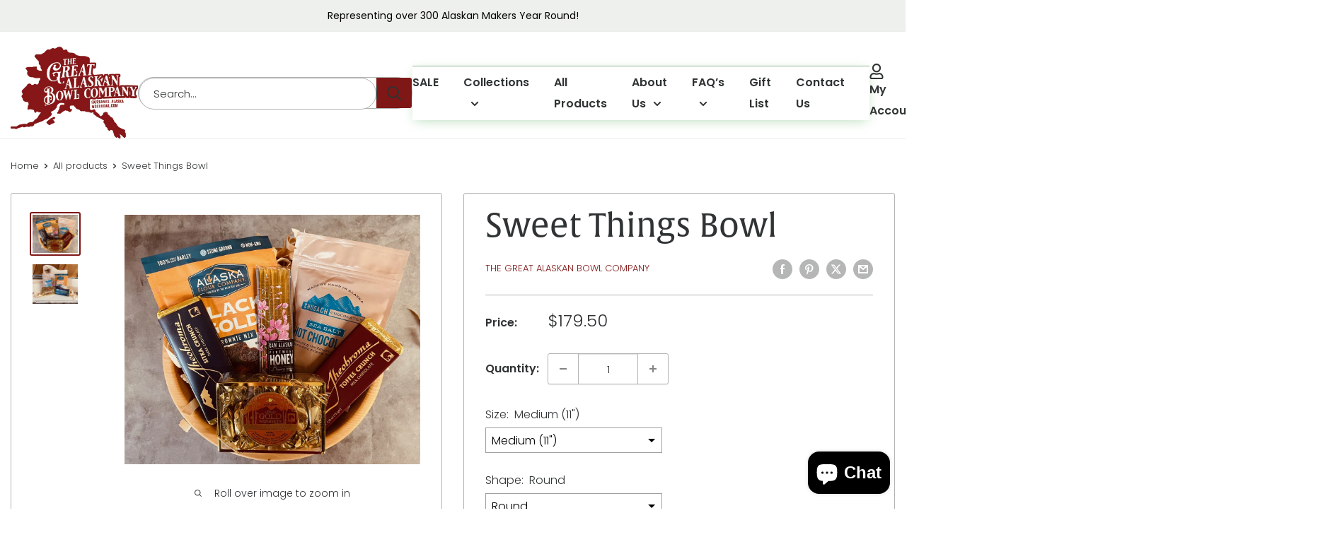

--- FILE ---
content_type: text/html; charset=utf-8
request_url: https://www.woodbowl.com/products/sweet-things-bowl
body_size: 40301
content:
<!doctype html>

<html class="no-js" lang="en">
  <head>
    <meta charset="utf-8">
    <meta name="viewport" content="width=device-width, initial-scale=1.0, height=device-height, minimum-scale=1.0, maximum-scale=1.0">
    <meta name="theme-color" content="#7f1716">

    <title>Sweet Things Bowl</title><meta name="description" content="Do you love sweets? Of course you do! This set comes with all the treats you want and is a terrific reminder of Alaska!  Includes: 1X Brownie Mix 1X Hot Chocolate Mix 1X Pack of Fireweed Honey Sticks 2X Chocolate Bars 1X Birch Nuggets 1X  Bowl of your choice of both shape and size! Note: If we are out of stock of a spe"><link rel="canonical" href="https://www.woodbowl.com/products/sweet-things-bowl"><link rel="shortcut icon" href="//www.woodbowl.com/cdn/shop/files/logo_38aee21c-e776-426d-ace5-bdbae2d97933_96x96.png?v=1727852939" type="image/png"><link rel="preload" as="style" href="//www.woodbowl.com/cdn/shop/t/21/assets/theme.css?v=108738841746079430571768185618">
    <link rel="preload" as="script" href="//www.woodbowl.com/cdn/shop/t/21/assets/theme.js?v=154262183188551408371768185619">
    <link rel="preload" as="script" href="//www.woodbowl.com/cdn/shop/t/21/assets/swiper-bundle.min.js?v=136162286974476847681727924847">
    <link rel="preconnect" href="https://cdn.shopify.com">
    <link rel="preconnect" href="https://fonts.shopifycdn.com">
    <link rel="dns-prefetch" href="https://productreviews.shopifycdn.com">
    <link rel="dns-prefetch" href="https://ajax.googleapis.com">
    <link rel="dns-prefetch" href="https://maps.googleapis.com">
    <link rel="dns-prefetch" href="https://maps.gstatic.com">

    <meta property="og:type" content="product">
  <meta property="og:title" content="Sweet Things Bowl"><meta property="og:image" content="http://www.woodbowl.com/cdn/shop/files/Sweet_things_bowl_3.jpg?v=1730588501">
    <meta property="og:image:secure_url" content="https://www.woodbowl.com/cdn/shop/files/Sweet_things_bowl_3.jpg?v=1730588501">
    <meta property="og:image:width" content="1614">
    <meta property="og:image:height" content="1362"><meta property="product:price:amount" content="179.50">
  <meta property="product:price:currency" content="USD"><meta property="og:description" content="Do you love sweets? Of course you do! This set comes with all the treats you want and is a terrific reminder of Alaska!  Includes: 1X Brownie Mix 1X Hot Chocolate Mix 1X Pack of Fireweed Honey Sticks 2X Chocolate Bars 1X Birch Nuggets 1X  Bowl of your choice of both shape and size! Note: If we are out of stock of a spe"><meta property="og:url" content="https://www.woodbowl.com/products/sweet-things-bowl">
<meta property="og:site_name" content="Great Alaskan Bowl Company"><meta name="twitter:card" content="summary"><meta name="twitter:title" content="Sweet Things Bowl">
  <meta name="twitter:description" content="Do you love sweets? Of course you do! This set comes with all the treats you want and is a terrific reminder of Alaska! 
Includes:

1X Brownie Mix
1X Hot Chocolate Mix
1X Pack of Fireweed Honey Sticks
2X Chocolate Bars

1X Birch Nuggets
1X  Bowl of your choice of both shape and size!


Note: If we are out of stock of a specific item we will find another similar item of equal or greater value to replace it! Feel free to make your own, or contact us to ensure the exact contents!">
  <meta name="twitter:image" content="https://www.woodbowl.com/cdn/shop/files/Sweet_things_bowl_3_600x600_crop_center.jpg?v=1730588501">
    <link rel="preload" href="//www.woodbowl.com/cdn/fonts/poppins/poppins_n4.0ba78fa5af9b0e1a374041b3ceaadf0a43b41362.woff2" as="font" type="font/woff2" crossorigin><link rel="preload" href="//www.woodbowl.com/cdn/fonts/poppins/poppins_n4.0ba78fa5af9b0e1a374041b3ceaadf0a43b41362.woff2" as="font" type="font/woff2" crossorigin><style>
  @font-face {
  font-family: Poppins;
  font-weight: 400;
  font-style: normal;
  font-display: swap;
  src: url("//www.woodbowl.com/cdn/fonts/poppins/poppins_n4.0ba78fa5af9b0e1a374041b3ceaadf0a43b41362.woff2") format("woff2"),
       url("//www.woodbowl.com/cdn/fonts/poppins/poppins_n4.214741a72ff2596839fc9760ee7a770386cf16ca.woff") format("woff");
}

  @font-face {
  font-family: Poppins;
  font-weight: 400;
  font-style: normal;
  font-display: swap;
  src: url("//www.woodbowl.com/cdn/fonts/poppins/poppins_n4.0ba78fa5af9b0e1a374041b3ceaadf0a43b41362.woff2") format("woff2"),
       url("//www.woodbowl.com/cdn/fonts/poppins/poppins_n4.214741a72ff2596839fc9760ee7a770386cf16ca.woff") format("woff");
}

@font-face {
  font-family: Poppins;
  font-weight: 600;
  font-style: normal;
  font-display: swap;
  src: url("//www.woodbowl.com/cdn/fonts/poppins/poppins_n6.aa29d4918bc243723d56b59572e18228ed0786f6.woff2") format("woff2"),
       url("//www.woodbowl.com/cdn/fonts/poppins/poppins_n6.5f815d845fe073750885d5b7e619ee00e8111208.woff") format("woff");
}

@font-face {
  font-family: Poppins;
  font-weight: 400;
  font-style: italic;
  font-display: swap;
  src: url("//www.woodbowl.com/cdn/fonts/poppins/poppins_i4.846ad1e22474f856bd6b81ba4585a60799a9f5d2.woff2") format("woff2"),
       url("//www.woodbowl.com/cdn/fonts/poppins/poppins_i4.56b43284e8b52fc64c1fd271f289a39e8477e9ec.woff") format("woff");
}


  @font-face {
  font-family: Poppins;
  font-weight: 700;
  font-style: normal;
  font-display: swap;
  src: url("//www.woodbowl.com/cdn/fonts/poppins/poppins_n7.56758dcf284489feb014a026f3727f2f20a54626.woff2") format("woff2"),
       url("//www.woodbowl.com/cdn/fonts/poppins/poppins_n7.f34f55d9b3d3205d2cd6f64955ff4b36f0cfd8da.woff") format("woff");
}

  @font-face {
  font-family: Poppins;
  font-weight: 400;
  font-style: italic;
  font-display: swap;
  src: url("//www.woodbowl.com/cdn/fonts/poppins/poppins_i4.846ad1e22474f856bd6b81ba4585a60799a9f5d2.woff2") format("woff2"),
       url("//www.woodbowl.com/cdn/fonts/poppins/poppins_i4.56b43284e8b52fc64c1fd271f289a39e8477e9ec.woff") format("woff");
}

  @font-face {
  font-family: Poppins;
  font-weight: 700;
  font-style: italic;
  font-display: swap;
  src: url("//www.woodbowl.com/cdn/fonts/poppins/poppins_i7.42fd71da11e9d101e1e6c7932199f925f9eea42d.woff2") format("woff2"),
       url("//www.woodbowl.com/cdn/fonts/poppins/poppins_i7.ec8499dbd7616004e21155106d13837fff4cf556.woff") format("woff");
}


  :root {
    --default-text-font-size : 16px;
    --default-text-line-height : 30px;
    --default-text-font-weight : 300;
    --base-text-font-size    : 16px;
    --heading-font-family-custom: 'alverata';
    --heading-font-family    : Poppins, sans-serif;
    --heading-font-weight    : 400;
    --heading-font-style     : normal;
    --text-font-family       : Poppins, sans-serif;
    --text-font-weight       : 400;
    --text-font-style        : normal;
    --text-font-bolder-weight: 600;
    --text-link-decoration   : underline;

    --text-color               : #2f3334;
    --text-color-rgb           : 47, 51, 52;
    --heading-color            : #2f3334;
    --border-color             : #b1b3b3;
    --border-color-rgb         : 177, 179, 179;
    --form-border-color        : #a4a6a6;
    --accent-color             : #7f1716;
    --accent-color-rgb         : 127, 23, 22;
    --link-color               : #7f1716;
    --link-color-hover         : #3e0b0b;
    --background               : #ffffff;
    --secondary-background     : #ffffff;
    --secondary-background-rgb : 255, 255, 255;
    --accent-background        : rgba(127, 23, 22, 0.08);

    --input-background: #ffffff;

    --error-color       : #e30000;
    --error-background  : rgba(227, 0, 0, 0.07);
    --success-color     : #33bf8a;
    --success-background: rgba(51, 191, 138, 0.11);

    --button-border-radius: 30px;

    --primary-button-background      : #7f1716;
    --primary-button-background-rgb  : 127, 23, 22;
    --primary-button-text-color      : #ffffff;
    --primary-button-text-color-outline: #7F1716;

    --button-hover-background      : #2F3334;
    --button-hover-background-rgb  : 47, 23, 22;
    --button-hover-text-color      : #ffffff;
    --button-hover-text-color-outline: #2F3334;

    --button-disabled-background      : #E2E3E3;
    --button-disabled-background-rgb  : 226, 23, 22;
    --button-disabled-text-color      : #B1B3B3;
    --button-disabled-text-color-outline: #B1B3B3;


    --secondary-button-background    : #e8443a;
    --secondary-button-background-rgb: 232, 68, 58;
    --secondary-button-text-color    : #ffffff;
    --secondary-button-text-color-outline    : #E8443A;

    --secondary-button-2-background    : #BC8800;
    --secondary-button-2-background-rgb: 188, 68, 58;
    --secondary-button-2-text-color    : #ffffff;
    --secondary-button-2-text-color-outline    : #BC8800;

    --header-background      : #ffffff;
    --header-text-color      : #2f3334;
    --header-light-text-color: #e9e2dd;
    --header-border-color    : rgba(233, 226, 221, 0.3);
    --header-accent-color    : #7f1716;

    --footer-background-color:    #ffffff;
    --footer-heading-text-color:  #2f3334;
    --footer-body-text-color:     #2f3334;
    --footer-body-text-color-rgb: 47, 51, 52;
    --footer-accent-color:        #7f1716;
    --footer-accent-color-rgb:    127, 23, 22;
    --footer-border:              1px solid var(--border-color);
    
    --flickity-arrow-color: #7d8181;--product-on-sale-accent           : #ee0000;
    --product-on-sale-accent-rgb       : 238, 0, 0;
    --product-on-sale-color            : #ffffff;
    --product-in-stock-color           : #008a00;
    --product-low-stock-color          : #ee0000;
    --product-sold-out-color           : #d1d1d4;
    --product-custom-label-1-background: #ff6128;
    --product-custom-label-1-color     : #ffffff;
    --product-custom-label-2-background: #a95ebe;
    --product-custom-label-2-color     : #ffffff;
    --product-review-star-color        : #ffb647;

    --mobile-container-gutter : 15px;
    --desktop-container-gutter: 40px;
    --max-width-container: 1920px;

    /* Shopify related variables */
    --payment-terms-background-color: #ffffff;
  }
</style>

<script>
  // IE11 does not have support for CSS variables, so we have to polyfill them
  if (!(((window || {}).CSS || {}).supports && window.CSS.supports('(--a: 0)'))) {
    const script = document.createElement('script');
    script.type = 'text/javascript';
    script.src = 'https://cdn.jsdelivr.net/npm/css-vars-ponyfill@2';
    script.onload = function() {
      cssVars({});
    };

    document.getElementsByTagName('head')[0].appendChild(script);
  }
</script>


    <script>window.performance && window.performance.mark && window.performance.mark('shopify.content_for_header.start');</script><meta name="google-site-verification" content="OmWr6FDDFrthLuX4dKjstrQz_NS5-LINrzkNZHCns-Q">
<meta id="shopify-digital-wallet" name="shopify-digital-wallet" content="/25722312/digital_wallets/dialog">
<meta name="shopify-checkout-api-token" content="af974f80b36f8d19545a5c1efda1fb5f">
<meta id="in-context-paypal-metadata" data-shop-id="25722312" data-venmo-supported="false" data-environment="production" data-locale="en_US" data-paypal-v4="true" data-currency="USD">
<link rel="alternate" type="application/json+oembed" href="https://www.woodbowl.com/products/sweet-things-bowl.oembed">
<script async="async" src="/checkouts/internal/preloads.js?locale=en-US"></script>
<link rel="preconnect" href="https://shop.app" crossorigin="anonymous">
<script async="async" src="https://shop.app/checkouts/internal/preloads.js?locale=en-US&shop_id=25722312" crossorigin="anonymous"></script>
<script id="shopify-features" type="application/json">{"accessToken":"af974f80b36f8d19545a5c1efda1fb5f","betas":["rich-media-storefront-analytics"],"domain":"www.woodbowl.com","predictiveSearch":true,"shopId":25722312,"locale":"en"}</script>
<script>var Shopify = Shopify || {};
Shopify.shop = "great-alaskan-bowl-company.myshopify.com";
Shopify.locale = "en";
Shopify.currency = {"active":"USD","rate":"1.0"};
Shopify.country = "US";
Shopify.theme = {"name":"woodbowl\/master","id":168588640545,"schema_name":"Warehouse","schema_version":"5.1.0","theme_store_id":null,"role":"main"};
Shopify.theme.handle = "null";
Shopify.theme.style = {"id":null,"handle":null};
Shopify.cdnHost = "www.woodbowl.com/cdn";
Shopify.routes = Shopify.routes || {};
Shopify.routes.root = "/";</script>
<script type="module">!function(o){(o.Shopify=o.Shopify||{}).modules=!0}(window);</script>
<script>!function(o){function n(){var o=[];function n(){o.push(Array.prototype.slice.apply(arguments))}return n.q=o,n}var t=o.Shopify=o.Shopify||{};t.loadFeatures=n(),t.autoloadFeatures=n()}(window);</script>
<script>
  window.ShopifyPay = window.ShopifyPay || {};
  window.ShopifyPay.apiHost = "shop.app\/pay";
  window.ShopifyPay.redirectState = null;
</script>
<script id="shop-js-analytics" type="application/json">{"pageType":"product"}</script>
<script defer="defer" async type="module" src="//www.woodbowl.com/cdn/shopifycloud/shop-js/modules/v2/client.init-shop-cart-sync_BT-GjEfc.en.esm.js"></script>
<script defer="defer" async type="module" src="//www.woodbowl.com/cdn/shopifycloud/shop-js/modules/v2/chunk.common_D58fp_Oc.esm.js"></script>
<script defer="defer" async type="module" src="//www.woodbowl.com/cdn/shopifycloud/shop-js/modules/v2/chunk.modal_xMitdFEc.esm.js"></script>
<script type="module">
  await import("//www.woodbowl.com/cdn/shopifycloud/shop-js/modules/v2/client.init-shop-cart-sync_BT-GjEfc.en.esm.js");
await import("//www.woodbowl.com/cdn/shopifycloud/shop-js/modules/v2/chunk.common_D58fp_Oc.esm.js");
await import("//www.woodbowl.com/cdn/shopifycloud/shop-js/modules/v2/chunk.modal_xMitdFEc.esm.js");

  window.Shopify.SignInWithShop?.initShopCartSync?.({"fedCMEnabled":true,"windoidEnabled":true});

</script>
<script>
  window.Shopify = window.Shopify || {};
  if (!window.Shopify.featureAssets) window.Shopify.featureAssets = {};
  window.Shopify.featureAssets['shop-js'] = {"shop-cart-sync":["modules/v2/client.shop-cart-sync_DZOKe7Ll.en.esm.js","modules/v2/chunk.common_D58fp_Oc.esm.js","modules/v2/chunk.modal_xMitdFEc.esm.js"],"init-fed-cm":["modules/v2/client.init-fed-cm_B6oLuCjv.en.esm.js","modules/v2/chunk.common_D58fp_Oc.esm.js","modules/v2/chunk.modal_xMitdFEc.esm.js"],"shop-cash-offers":["modules/v2/client.shop-cash-offers_D2sdYoxE.en.esm.js","modules/v2/chunk.common_D58fp_Oc.esm.js","modules/v2/chunk.modal_xMitdFEc.esm.js"],"shop-login-button":["modules/v2/client.shop-login-button_QeVjl5Y3.en.esm.js","modules/v2/chunk.common_D58fp_Oc.esm.js","modules/v2/chunk.modal_xMitdFEc.esm.js"],"pay-button":["modules/v2/client.pay-button_DXTOsIq6.en.esm.js","modules/v2/chunk.common_D58fp_Oc.esm.js","modules/v2/chunk.modal_xMitdFEc.esm.js"],"shop-button":["modules/v2/client.shop-button_DQZHx9pm.en.esm.js","modules/v2/chunk.common_D58fp_Oc.esm.js","modules/v2/chunk.modal_xMitdFEc.esm.js"],"avatar":["modules/v2/client.avatar_BTnouDA3.en.esm.js"],"init-windoid":["modules/v2/client.init-windoid_CR1B-cfM.en.esm.js","modules/v2/chunk.common_D58fp_Oc.esm.js","modules/v2/chunk.modal_xMitdFEc.esm.js"],"init-shop-for-new-customer-accounts":["modules/v2/client.init-shop-for-new-customer-accounts_C_vY_xzh.en.esm.js","modules/v2/client.shop-login-button_QeVjl5Y3.en.esm.js","modules/v2/chunk.common_D58fp_Oc.esm.js","modules/v2/chunk.modal_xMitdFEc.esm.js"],"init-shop-email-lookup-coordinator":["modules/v2/client.init-shop-email-lookup-coordinator_BI7n9ZSv.en.esm.js","modules/v2/chunk.common_D58fp_Oc.esm.js","modules/v2/chunk.modal_xMitdFEc.esm.js"],"init-shop-cart-sync":["modules/v2/client.init-shop-cart-sync_BT-GjEfc.en.esm.js","modules/v2/chunk.common_D58fp_Oc.esm.js","modules/v2/chunk.modal_xMitdFEc.esm.js"],"shop-toast-manager":["modules/v2/client.shop-toast-manager_DiYdP3xc.en.esm.js","modules/v2/chunk.common_D58fp_Oc.esm.js","modules/v2/chunk.modal_xMitdFEc.esm.js"],"init-customer-accounts":["modules/v2/client.init-customer-accounts_D9ZNqS-Q.en.esm.js","modules/v2/client.shop-login-button_QeVjl5Y3.en.esm.js","modules/v2/chunk.common_D58fp_Oc.esm.js","modules/v2/chunk.modal_xMitdFEc.esm.js"],"init-customer-accounts-sign-up":["modules/v2/client.init-customer-accounts-sign-up_iGw4briv.en.esm.js","modules/v2/client.shop-login-button_QeVjl5Y3.en.esm.js","modules/v2/chunk.common_D58fp_Oc.esm.js","modules/v2/chunk.modal_xMitdFEc.esm.js"],"shop-follow-button":["modules/v2/client.shop-follow-button_CqMgW2wH.en.esm.js","modules/v2/chunk.common_D58fp_Oc.esm.js","modules/v2/chunk.modal_xMitdFEc.esm.js"],"checkout-modal":["modules/v2/client.checkout-modal_xHeaAweL.en.esm.js","modules/v2/chunk.common_D58fp_Oc.esm.js","modules/v2/chunk.modal_xMitdFEc.esm.js"],"shop-login":["modules/v2/client.shop-login_D91U-Q7h.en.esm.js","modules/v2/chunk.common_D58fp_Oc.esm.js","modules/v2/chunk.modal_xMitdFEc.esm.js"],"lead-capture":["modules/v2/client.lead-capture_BJmE1dJe.en.esm.js","modules/v2/chunk.common_D58fp_Oc.esm.js","modules/v2/chunk.modal_xMitdFEc.esm.js"],"payment-terms":["modules/v2/client.payment-terms_Ci9AEqFq.en.esm.js","modules/v2/chunk.common_D58fp_Oc.esm.js","modules/v2/chunk.modal_xMitdFEc.esm.js"]};
</script>
<script>(function() {
  var isLoaded = false;
  function asyncLoad() {
    if (isLoaded) return;
    isLoaded = true;
    var urls = ["\/\/cdn.shopify.com\/proxy\/96447203b14ec06c0ba0abf559450c6ac31465d23b61824b2ffb172358d366f4\/obscure-escarpment-2240.herokuapp.com\/js\/best_custom_product_options.js?shop=great-alaskan-bowl-company.myshopify.com\u0026sp-cache-control=cHVibGljLCBtYXgtYWdlPTkwMA","https:\/\/static.rechargecdn.com\/assets\/js\/widget.min.js?shop=great-alaskan-bowl-company.myshopify.com","https:\/\/chimpstatic.com\/mcjs-connected\/js\/users\/4985590695f4a47ed8cd104f4\/669ea91496c45634ebe576b0b.js?shop=great-alaskan-bowl-company.myshopify.com","https:\/\/shopify-widget.route.com\/shopify.widget.js?shop=great-alaskan-bowl-company.myshopify.com","https:\/\/www.myregistry.com\/ScriptPlatform\/Shopify\/AddToMrButton.js?siteKey=b-Nb-6pd85E01Inay9t2Fw2\u0026lang=en\u0026version=791393217\u0026shop=great-alaskan-bowl-company.myshopify.com","https:\/\/gcdn.incartupsell.com\/cecdf-yy81mvmxCaWuaDsCpaQn.js?c=1766024853\u0026shop=great-alaskan-bowl-company.myshopify.com","https:\/\/a.mailmunch.co\/widgets\/site-508117-e522e1bc22f27ee1b80cf13e9bed9802dc21945e.js?shop=great-alaskan-bowl-company.myshopify.com"];
    for (var i = 0; i < urls.length; i++) {
      var s = document.createElement('script');
      s.type = 'text/javascript';
      s.async = true;
      s.src = urls[i];
      var x = document.getElementsByTagName('script')[0];
      x.parentNode.insertBefore(s, x);
    }
  };
  if(window.attachEvent) {
    window.attachEvent('onload', asyncLoad);
  } else {
    window.addEventListener('load', asyncLoad, false);
  }
})();</script>
<script id="__st">var __st={"a":25722312,"offset":-32400,"reqid":"0a492aa7-b95d-49f0-a07c-01c25f8fbc46-1769322527","pageurl":"www.woodbowl.com\/products\/sweet-things-bowl","u":"4066209b75fd","p":"product","rtyp":"product","rid":4837793202260};</script>
<script>window.ShopifyPaypalV4VisibilityTracking = true;</script>
<script id="captcha-bootstrap">!function(){'use strict';const t='contact',e='account',n='new_comment',o=[[t,t],['blogs',n],['comments',n],[t,'customer']],c=[[e,'customer_login'],[e,'guest_login'],[e,'recover_customer_password'],[e,'create_customer']],r=t=>t.map((([t,e])=>`form[action*='/${t}']:not([data-nocaptcha='true']) input[name='form_type'][value='${e}']`)).join(','),a=t=>()=>t?[...document.querySelectorAll(t)].map((t=>t.form)):[];function s(){const t=[...o],e=r(t);return a(e)}const i='password',u='form_key',d=['recaptcha-v3-token','g-recaptcha-response','h-captcha-response',i],f=()=>{try{return window.sessionStorage}catch{return}},m='__shopify_v',_=t=>t.elements[u];function p(t,e,n=!1){try{const o=window.sessionStorage,c=JSON.parse(o.getItem(e)),{data:r}=function(t){const{data:e,action:n}=t;return t[m]||n?{data:e,action:n}:{data:t,action:n}}(c);for(const[e,n]of Object.entries(r))t.elements[e]&&(t.elements[e].value=n);n&&o.removeItem(e)}catch(o){console.error('form repopulation failed',{error:o})}}const l='form_type',E='cptcha';function T(t){t.dataset[E]=!0}const w=window,h=w.document,L='Shopify',v='ce_forms',y='captcha';let A=!1;((t,e)=>{const n=(g='f06e6c50-85a8-45c8-87d0-21a2b65856fe',I='https://cdn.shopify.com/shopifycloud/storefront-forms-hcaptcha/ce_storefront_forms_captcha_hcaptcha.v1.5.2.iife.js',D={infoText:'Protected by hCaptcha',privacyText:'Privacy',termsText:'Terms'},(t,e,n)=>{const o=w[L][v],c=o.bindForm;if(c)return c(t,g,e,D).then(n);var r;o.q.push([[t,g,e,D],n]),r=I,A||(h.body.append(Object.assign(h.createElement('script'),{id:'captcha-provider',async:!0,src:r})),A=!0)});var g,I,D;w[L]=w[L]||{},w[L][v]=w[L][v]||{},w[L][v].q=[],w[L][y]=w[L][y]||{},w[L][y].protect=function(t,e){n(t,void 0,e),T(t)},Object.freeze(w[L][y]),function(t,e,n,w,h,L){const[v,y,A,g]=function(t,e,n){const i=e?o:[],u=t?c:[],d=[...i,...u],f=r(d),m=r(i),_=r(d.filter((([t,e])=>n.includes(e))));return[a(f),a(m),a(_),s()]}(w,h,L),I=t=>{const e=t.target;return e instanceof HTMLFormElement?e:e&&e.form},D=t=>v().includes(t);t.addEventListener('submit',(t=>{const e=I(t);if(!e)return;const n=D(e)&&!e.dataset.hcaptchaBound&&!e.dataset.recaptchaBound,o=_(e),c=g().includes(e)&&(!o||!o.value);(n||c)&&t.preventDefault(),c&&!n&&(function(t){try{if(!f())return;!function(t){const e=f();if(!e)return;const n=_(t);if(!n)return;const o=n.value;o&&e.removeItem(o)}(t);const e=Array.from(Array(32),(()=>Math.random().toString(36)[2])).join('');!function(t,e){_(t)||t.append(Object.assign(document.createElement('input'),{type:'hidden',name:u})),t.elements[u].value=e}(t,e),function(t,e){const n=f();if(!n)return;const o=[...t.querySelectorAll(`input[type='${i}']`)].map((({name:t})=>t)),c=[...d,...o],r={};for(const[a,s]of new FormData(t).entries())c.includes(a)||(r[a]=s);n.setItem(e,JSON.stringify({[m]:1,action:t.action,data:r}))}(t,e)}catch(e){console.error('failed to persist form',e)}}(e),e.submit())}));const S=(t,e)=>{t&&!t.dataset[E]&&(n(t,e.some((e=>e===t))),T(t))};for(const o of['focusin','change'])t.addEventListener(o,(t=>{const e=I(t);D(e)&&S(e,y())}));const B=e.get('form_key'),M=e.get(l),P=B&&M;t.addEventListener('DOMContentLoaded',(()=>{const t=y();if(P)for(const e of t)e.elements[l].value===M&&p(e,B);[...new Set([...A(),...v().filter((t=>'true'===t.dataset.shopifyCaptcha))])].forEach((e=>S(e,t)))}))}(h,new URLSearchParams(w.location.search),n,t,e,['guest_login'])})(!0,!0)}();</script>
<script integrity="sha256-4kQ18oKyAcykRKYeNunJcIwy7WH5gtpwJnB7kiuLZ1E=" data-source-attribution="shopify.loadfeatures" defer="defer" src="//www.woodbowl.com/cdn/shopifycloud/storefront/assets/storefront/load_feature-a0a9edcb.js" crossorigin="anonymous"></script>
<script crossorigin="anonymous" defer="defer" src="//www.woodbowl.com/cdn/shopifycloud/storefront/assets/shopify_pay/storefront-65b4c6d7.js?v=20250812"></script>
<script data-source-attribution="shopify.dynamic_checkout.dynamic.init">var Shopify=Shopify||{};Shopify.PaymentButton=Shopify.PaymentButton||{isStorefrontPortableWallets:!0,init:function(){window.Shopify.PaymentButton.init=function(){};var t=document.createElement("script");t.src="https://www.woodbowl.com/cdn/shopifycloud/portable-wallets/latest/portable-wallets.en.js",t.type="module",document.head.appendChild(t)}};
</script>
<script data-source-attribution="shopify.dynamic_checkout.buyer_consent">
  function portableWalletsHideBuyerConsent(e){var t=document.getElementById("shopify-buyer-consent"),n=document.getElementById("shopify-subscription-policy-button");t&&n&&(t.classList.add("hidden"),t.setAttribute("aria-hidden","true"),n.removeEventListener("click",e))}function portableWalletsShowBuyerConsent(e){var t=document.getElementById("shopify-buyer-consent"),n=document.getElementById("shopify-subscription-policy-button");t&&n&&(t.classList.remove("hidden"),t.removeAttribute("aria-hidden"),n.addEventListener("click",e))}window.Shopify?.PaymentButton&&(window.Shopify.PaymentButton.hideBuyerConsent=portableWalletsHideBuyerConsent,window.Shopify.PaymentButton.showBuyerConsent=portableWalletsShowBuyerConsent);
</script>
<script data-source-attribution="shopify.dynamic_checkout.cart.bootstrap">document.addEventListener("DOMContentLoaded",(function(){function t(){return document.querySelector("shopify-accelerated-checkout-cart, shopify-accelerated-checkout")}if(t())Shopify.PaymentButton.init();else{new MutationObserver((function(e,n){t()&&(Shopify.PaymentButton.init(),n.disconnect())})).observe(document.body,{childList:!0,subtree:!0})}}));
</script>
<link id="shopify-accelerated-checkout-styles" rel="stylesheet" media="screen" href="https://www.woodbowl.com/cdn/shopifycloud/portable-wallets/latest/accelerated-checkout-backwards-compat.css" crossorigin="anonymous">
<style id="shopify-accelerated-checkout-cart">
        #shopify-buyer-consent {
  margin-top: 1em;
  display: inline-block;
  width: 100%;
}

#shopify-buyer-consent.hidden {
  display: none;
}

#shopify-subscription-policy-button {
  background: none;
  border: none;
  padding: 0;
  text-decoration: underline;
  font-size: inherit;
  cursor: pointer;
}

#shopify-subscription-policy-button::before {
  box-shadow: none;
}

      </style>

<script>window.performance && window.performance.mark && window.performance.mark('shopify.content_for_header.end');</script>

    <link rel="stylesheet" href="//www.woodbowl.com/cdn/shop/t/21/assets/theme.css?v=108738841746079430571768185618">
    <link rel="stylesheet" href="//www.woodbowl.com/cdn/shop/t/21/assets/swiper-bundle.min.css?v=106877925438649100191727924847">

    <link href="//www.woodbowl.com/cdn/shop/t/21/assets/forix.scss?v=94630208389432012121727927045" rel="stylesheet" type="text/css" media="all" />
    <link href="//www.woodbowl.com/cdn/shop/t/21/assets/golfx.scss?v=120977317520029830481727924852" rel="stylesheet" type="text/css" media="all" />

    
  <script type="application/ld+json">
  {
    "@context": "https://schema.org",
    "@type": "Product",
    "productID": 4837793202260,
    "offers": [{
          "@type": "Offer",
          "name": "Medium (11\") \/ Round",
          "availability":"https://schema.org/InStock",
          "price": 179.5,
          "priceCurrency": "USD",
          "priceValidUntil": "2026-02-03",
            "gtin8": "52488020",
          "url": "/products/sweet-things-bowl?variant=33016952488020"
        },
{
          "@type": "Offer",
          "name": "Medium (11\") \/ Arc",
          "availability":"https://schema.org/InStock",
          "price": 159.5,
          "priceCurrency": "USD",
          "priceValidUntil": "2026-02-03",
            "gtin8": "52488020",
          "url": "/products/sweet-things-bowl?variant=33016952520788"
        },
{
          "@type": "Offer",
          "name": "Large (13\") \/ Round",
          "availability":"https://schema.org/InStock",
          "price": 269.5,
          "priceCurrency": "USD",
          "priceValidUntil": "2026-02-03",
            "gtin8": "52488020",
          "url": "/products/sweet-things-bowl?variant=33016952553556"
        },
{
          "@type": "Offer",
          "name": "Large (13\") \/ Arc",
          "availability":"https://schema.org/InStock",
          "price": 209.5,
          "priceCurrency": "USD",
          "priceValidUntil": "2026-02-03",
            "gtin8": "52488020",
          "url": "/products/sweet-things-bowl?variant=33016952586324"
        }
],"brand": {
      "@type": "Brand",
      "name": "The Great Alaskan Bowl Company"
    },
    "name": "Sweet Things Bowl",
    "description": "Do you love sweets? Of course you do! This set comes with all the treats you want and is a terrific reminder of Alaska! \nIncludes:\n\n1X Brownie Mix\n1X Hot Chocolate Mix\n1X Pack of Fireweed Honey Sticks\n2X Chocolate Bars\n\n1X Birch Nuggets\n1X  Bowl of your choice of both shape and size!\n\n\nNote: If we are out of stock of a specific item we will find another similar item of equal or greater value to replace it! Feel free to make your own, or contact us to ensure the exact contents!",
    "category": "",
    "url": "/products/sweet-things-bowl",
    "sku": null,
    "image": {
      "@type": "ImageObject",
      "url": "https://www.woodbowl.com/cdn/shop/files/Sweet_things_bowl_3.jpg?v=1730588501&width=1024",
      "image": "https://www.woodbowl.com/cdn/shop/files/Sweet_things_bowl_3.jpg?v=1730588501&width=1024",
      "name": "",
      "width": "1024",
      "height": "1024"
    }
  }
  </script>



  <script type="application/ld+json">
  {
    "@context": "https://schema.org",
    "@type": "BreadcrumbList",
  "itemListElement": [{
      "@type": "ListItem",
      "position": 1,
      "name": "Home",
      "item": "https://www.woodbowl.com"
    },{
          "@type": "ListItem",
          "position": 2,
          "name": "Sweet Things Bowl",
          "item": "https://www.woodbowl.com/products/sweet-things-bowl"
        }]
  }
  </script>



    <script>
      // This allows to expose several variables to the global scope, to be used in scripts
      window.theme = {
        pageType: "product",
        cartCount: 0,
        moneyFormat: "\u003cspan class=money\u003e${{amount}}\u003c\/span\u003e",
        moneyWithCurrencyFormat: "\u003cspan class=money\u003e${{amount}}USD\u003c\/span\u003e",
        currencyCodeEnabled: false,
        showDiscount: true,
        discountMode: "percentage",
        cartType: "drawer"
      };

      window.routes = {
        rootUrl: "\/",
        rootUrlWithoutSlash: '',
        cartUrl: "\/cart",
        cartAddUrl: "\/cart\/add",
        cartChangeUrl: "\/cart\/change",
        searchUrl: "\/search",
        productRecommendationsUrl: "\/recommendations\/products"
      };

      window.languages = {
        productRegularPrice: "Regular price",
        productSalePrice: "Sale price",
        collectionOnSaleLabel: "Save {{savings}}",
        productFormUnavailable: "Unavailable",
        productFormAddToCart: "Add to cart",
        productFormPreOrder: "Pre-order",
        productFormSoldOut: "Sold out",
        productAdded: "Product has been added to your cart",
        productAddedShort: "Added!",
        shippingEstimatorNoResults: "No shipping could be found for your address.",
        shippingEstimatorOneResult: "There is one shipping rate for your address:",
        shippingEstimatorMultipleResults: "There are {{count}} shipping rates for your address:",
        shippingEstimatorErrors: "There are some errors:"
      };

      document.documentElement.className = document.documentElement.className.replace('no-js', 'js');
    </script><script src="//www.woodbowl.com/cdn/shop/t/21/assets/theme.js?v=154262183188551408371768185619" defer></script>
    <script src="//www.woodbowl.com/cdn/shop/t/21/assets/swiper-bundle.min.js?v=136162286974476847681727924847" defer></script>
    <script src="//www.woodbowl.com/cdn/shop/t/21/assets/custom.js?v=13459655839252100631727924847" defer></script><script>
        (function () {
          window.onpageshow = function() {
            // We force re-freshing the cart content onpageshow, as most browsers will serve a cache copy when hitting the
            // back button, which cause staled data
            document.documentElement.dispatchEvent(new CustomEvent('cart:refresh', {
              bubbles: true,
              detail: {scrollToTop: false}
            }));
          };
        })();
      </script><script>
      (function () {
        function closeModal(modalParent) {
          if (!modalParent) return;
          modalParent.classList.remove('bcpo-modal-active');
        }

        function dispatchProductAddedFromProductSection() {
          var productEl =
            document.querySelector('[data-section-type="product"]') ||
            document.querySelector('.product') ||
            document.querySelector('form[action*="/cart/add"]')?.closest('[data-section-id]');

          if (!productEl) return;

          productEl.dispatchEvent(new CustomEvent('product:added', {
            bubbles: true,
            detail: { variant: null, quantity: 0, button: null }
          }));
        }

        function handleClose(modalParent) {
          closeModal(modalParent);
          setTimeout(dispatchProductAddedFromProductSection, 0);
        }

        document.addEventListener('click', function (e) {
          var modalParent = e.target.closest('.bcpo-modal-parent');

          var keepShopping = e.target.closest('a.bcpo-modal-close-link');
          var closeBtn = e.target.closest('.bcpo-modal-close');
          var overlay = e.target.classList && e.target.classList.contains('bcpo-modal-parent');

          if (!keepShopping && !closeBtn && !overlay) return;

          e.preventDefault();
          e.stopPropagation();

          handleClose(modalParent);
        }, true);

        document.addEventListener('keydown', function (e) {
          if (e.key !== 'Escape') return;

          var activeModal = document.querySelector('.bcpo-modal-parent.bcpo-modal-active');
          if (!activeModal) return;

          handleClose(activeModal);
        }, true);
      })();
      </script><!-- BEGIN app block: shopify://apps/customify/blocks/button-customize/0cb55c9f-fdee-4f0f-864c-f296929a4bbb -->
<script>
	
		var app_name = 'customify'
		var product_ori_id = '4837793202260';
		var product_ori_handle = 'sweet-things-bowl';
		var product_detail = {id:'4837793202260',handle:'sweet-things-bowl'};
		window.jQuery || document.write("<script src='//ajax.googleapis.com/ajax/libs/jquery/3.1.1/jquery.min.js'>\x3C/script>")

		document.addEventListener('cstHideBuyButton', function(){
			//event to run hide buyButton
			var hideBuyBtn = '.shopify-payment-button'
			if(hideBuyBtn != ''){
				jQuery(document).ready(function(){
					setTimeout(function(){
						jQuery(".shopify-payment-button").hide()
					},400)
				})
			}
		})
		document.addEventListener('cstHideAddToCart', function(){
			//event to run hide buyButton
			var hideBuyBtn = ''
			if(hideBuyBtn != ''){
				jQuery(document).ready(function(){
					setTimeout(function(){
						jQuery("").hide()
					},400)
				})
			}
		})

		if (typeof jQuery != 'undefined'){
			jQuery(document).on("click","#customify-link",function(e){
				e.preventDefault()
				console.log("click")
				window.location.href = $(this).attr("href")
			})
		}
</script>

<script src="/apps/customify/js_api_v2/call/4837793202260.js" defer></script>

<style>
body.template-template-customize .product-form__payment-container .customify-form-row:has(#note-label) {
display: block !important;
}
</style>


<script>
	window.isCstCartExist = true
	window.cartItemSelector_ = null
	window.cartItemPriceSelector_ = null
	window.hideCartCount_ = null
	if(typeof cst_money_with_currency_format == "undefined"){
		window.cst_money_formate = "&lt;span class=money&gt;${{amount}}&lt;/span&gt;"
		window.cst_money_with_currency_format = "&lt;span class=money&gt;${{amount}}USD&lt;/span&gt;"
		window.isCstCartExist = false
	}
</script>



<!-- END app block --><!-- BEGIN app block: shopify://apps/vo-product-options/blocks/embed-block/430cbd7b-bd20-4c16-ba41-db6f4c645164 --><script>var bcpo_product={"id":4837793202260,"title":"Sweet Things Bowl","handle":"sweet-things-bowl","description":"\u003cp\u003eDo you love sweets? Of course you do! This set comes with all the treats you want and is a terrific reminder of Alaska! \u003c\/p\u003e\n\u003cp\u003eIncludes:\u003c\/p\u003e\n\u003cul\u003e\n\u003cli\u003e1X Brownie Mix\u003c\/li\u003e\n\u003cli\u003e1X Hot Chocolate Mix\u003c\/li\u003e\n\u003cli\u003e1X Pack of Fireweed Honey Sticks\u003c\/li\u003e\n\u003cli\u003e2X Chocolate Bars\u003cbr\u003e\n\u003c\/li\u003e\n\u003cli\u003e1X Birch Nuggets\u003c\/li\u003e\n\u003cli\u003e1X  Bowl of your choice of both shape and size!\u003cbr\u003e\n\u003c\/li\u003e\n\u003c\/ul\u003e\n\u003cp\u003e\u003cstrong\u003eNote\u003c\/strong\u003e: If we are out of stock of a specific item we will find another similar item of \u003cspan style=\"text-decoration: underline;\" data-mce-style=\"text-decoration: underline;\"\u003eequal or greater value\u003c\/span\u003e to replace it! Feel free to make your own, or contact us to ensure the exact contents!\u003c\/p\u003e","published_at":"2021-01-18T11:28:16-09:00","created_at":"2021-01-18T11:28:16-09:00","vendor":"The Great Alaskan Bowl Company","type":"","tags":["bowl","candy","delicious","gift bowl","wooden bowl"],"price":15950,"price_min":15950,"price_max":26950,"available":true,"price_varies":true,"compare_at_price":null,"compare_at_price_min":0,"compare_at_price_max":0,"compare_at_price_varies":false,"variants":[{"id":33016952488020,"title":"Medium (11\") \/ Round","option1":"Medium (11\")","option2":"Round","option3":null,"sku":null,"requires_shipping":true,"taxable":true,"featured_image":null,"available":true,"name":"Sweet Things Bowl - Medium (11\") \/ Round","public_title":"Medium (11\") \/ Round","options":["Medium (11\")","Round"],"price":17950,"weight":6350,"compare_at_price":null,"inventory_quantity":-1,"inventory_management":null,"inventory_policy":"deny","barcode":"52488020","requires_selling_plan":false,"selling_plan_allocations":[],"quantity_rule":{"min":1,"max":null,"increment":1}},{"id":33016952520788,"title":"Medium (11\") \/ Arc","option1":"Medium (11\")","option2":"Arc","option3":null,"sku":null,"requires_shipping":true,"taxable":true,"featured_image":null,"available":true,"name":"Sweet Things Bowl - Medium (11\") \/ Arc","public_title":"Medium (11\") \/ Arc","options":["Medium (11\")","Arc"],"price":15950,"weight":6350,"compare_at_price":null,"inventory_quantity":-1,"inventory_management":null,"inventory_policy":"deny","barcode":"52520788","requires_selling_plan":false,"selling_plan_allocations":[],"quantity_rule":{"min":1,"max":null,"increment":1}},{"id":33016952553556,"title":"Large (13\") \/ Round","option1":"Large (13\")","option2":"Round","option3":null,"sku":"","requires_shipping":true,"taxable":true,"featured_image":null,"available":true,"name":"Sweet Things Bowl - Large (13\") \/ Round","public_title":"Large (13\") \/ Round","options":["Large (13\")","Round"],"price":26950,"weight":6350,"compare_at_price":null,"inventory_quantity":0,"inventory_management":null,"inventory_policy":"deny","barcode":"52553556","requires_selling_plan":false,"selling_plan_allocations":[],"quantity_rule":{"min":1,"max":null,"increment":1}},{"id":33016952586324,"title":"Large (13\") \/ Arc","option1":"Large (13\")","option2":"Arc","option3":null,"sku":"","requires_shipping":true,"taxable":true,"featured_image":null,"available":true,"name":"Sweet Things Bowl - Large (13\") \/ Arc","public_title":"Large (13\") \/ Arc","options":["Large (13\")","Arc"],"price":20950,"weight":6350,"compare_at_price":null,"inventory_quantity":0,"inventory_management":null,"inventory_policy":"deny","barcode":"52586324","requires_selling_plan":false,"selling_plan_allocations":[],"quantity_rule":{"min":1,"max":null,"increment":1}}],"images":["\/\/www.woodbowl.com\/cdn\/shop\/files\/Sweet_things_bowl_3.jpg?v=1730588501","\/\/www.woodbowl.com\/cdn\/shop\/files\/Sweet_things_bowl_1.jpg?v=1730588284"],"featured_image":"\/\/www.woodbowl.com\/cdn\/shop\/files\/Sweet_things_bowl_3.jpg?v=1730588501","options":["Size","Shape"],"media":[{"alt":null,"id":39649191624993,"position":1,"preview_image":{"aspect_ratio":1.185,"height":1362,"width":1614,"src":"\/\/www.woodbowl.com\/cdn\/shop\/files\/Sweet_things_bowl_3.jpg?v=1730588501"},"aspect_ratio":1.185,"height":1362,"media_type":"image","src":"\/\/www.woodbowl.com\/cdn\/shop\/files\/Sweet_things_bowl_3.jpg?v=1730588501","width":1614},{"alt":null,"id":39649183105313,"position":2,"preview_image":{"aspect_ratio":1.152,"height":1348,"width":1553,"src":"\/\/www.woodbowl.com\/cdn\/shop\/files\/Sweet_things_bowl_1.jpg?v=1730588284"},"aspect_ratio":1.152,"height":1348,"media_type":"image","src":"\/\/www.woodbowl.com\/cdn\/shop\/files\/Sweet_things_bowl_1.jpg?v=1730588284","width":1553}],"requires_selling_plan":false,"selling_plan_groups":[],"content":"\u003cp\u003eDo you love sweets? Of course you do! This set comes with all the treats you want and is a terrific reminder of Alaska! \u003c\/p\u003e\n\u003cp\u003eIncludes:\u003c\/p\u003e\n\u003cul\u003e\n\u003cli\u003e1X Brownie Mix\u003c\/li\u003e\n\u003cli\u003e1X Hot Chocolate Mix\u003c\/li\u003e\n\u003cli\u003e1X Pack of Fireweed Honey Sticks\u003c\/li\u003e\n\u003cli\u003e2X Chocolate Bars\u003cbr\u003e\n\u003c\/li\u003e\n\u003cli\u003e1X Birch Nuggets\u003c\/li\u003e\n\u003cli\u003e1X  Bowl of your choice of both shape and size!\u003cbr\u003e\n\u003c\/li\u003e\n\u003c\/ul\u003e\n\u003cp\u003e\u003cstrong\u003eNote\u003c\/strong\u003e: If we are out of stock of a specific item we will find another similar item of \u003cspan style=\"text-decoration: underline;\" data-mce-style=\"text-decoration: underline;\"\u003eequal or greater value\u003c\/span\u003e to replace it! Feel free to make your own, or contact us to ensure the exact contents!\u003c\/p\u003e"}; bcpo_product.options_with_values = [{"name":"Size","position":1,"values":["Medium (11\")","Large (13\")"]},{"name":"Shape","position":2,"values":["Round","Arc"]}]; var bcpo_data={"product_id":"1479721386026","shopify_options":[{"type":"default","unique":"_j76balk6l"},{"type":"default","unique":"1"}],"virtual_options":[{"title":"Instructions:","type":"instructions","unique":"_m2y37pbqb","conditional_option":"","conditional_value":"","values":[{"key":"Here is our personalization suite for your bowl! If you want an image engraved, please <a href=\"https://www.woodbowl.com/collections/personalize-your-bowl/products/laser-etched-bowl\">Click here</a>.\r\nIf you don't see the option that you want, feel free to <a href=\"https://www.woodbowl.com/pages/contact\">Contact us</a>.                                        "}]},{"title":"Do you want custom text on your bowl?","type":"buttons","unique":"_qa0o2ttfz","preselect_value":"No","conditional_option":"","conditional_value":"","multiselect_operator":"","multiselect_number":"","required":"on","values":[{"key":"No","price":""},{"key":"Yes","price":"20"}]},{"title":"What do you want engraved in the bowl?","type":"textarea","unique":"_q7dt79yuo","conditional_option":"_qa0o2ttfz","conditional_value":"Yes","required":"on","maxlength":"100","values":[{"key":"","price":""}]},{"title":"We think that text that is to be engraved in the bowl looks best in the center of the bowl, but if you would like it somewhere else, please describe it here","type":"text","unique":"_68iel5qki","conditional_option":"_qa0o2ttfz","conditional_value":"Yes","maxlength":"","values":[{"key":"","price":""}]},{"title":"Pick a font to engrave your text in the bowl","type":"images","unique":"_qh2l5tq2v","preselect_value":"Alana Bold","conditional_option":"_qa0o2ttfz","conditional_value":"Yes","multiselect_operator":"","multiselect_number":"","values":[{"key":"BlackBeard","price":"","value":"https://d17fzo7x83uajt.cloudfront.net/eyJidWNrZXQiOiJiY3BvIiwia2V5IjoiZ3JlYXQtYWxhc2thbi1ib3dsLWNvbXBhbnkubXlzaG9waWZ5LmNvbS80ODIzNTM5MTU1MDI4LUJsYWNrYmVhcmQtMDEuanBnIiwiZWRpdHMiOnsicmVzaXplIjp7IndpZHRoIjoyMDAsImZpdCI6ImNvbnRhaW4ifX19"},{"key":"Calvous Spurs","price":"","value":"https://d17fzo7x83uajt.cloudfront.net/eyJidWNrZXQiOiJiY3BvIiwia2V5IjoiZ3JlYXQtYWxhc2thbi1ib3dsLWNvbXBhbnkubXlzaG9waWZ5LmNvbS80ODIzNTM5MTU1MDI4LUNhbHZvdXNTcHVycy0wMS5qcGciLCJlZGl0cyI6eyJyZXNpemUiOnsid2lkdGgiOjIwMCwiZml0IjoiY29udGFpbiJ9fX0="},{"key":"Prohibition","price":"","value":"https://d17fzo7x83uajt.cloudfront.net/eyJidWNrZXQiOiJiY3BvIiwia2V5IjoiZ3JlYXQtYWxhc2thbi1ib3dsLWNvbXBhbnkubXlzaG9waWZ5LmNvbS80ODIzNTM5MTU1MDI4LVByb2hpYml0aW9uLTAxLmpwZyIsImVkaXRzIjp7InJlc2l6ZSI6eyJ3aWR0aCI6MjAwLCJmaXQiOiJjb250YWluIn19fQ=="},{"key":"John Doe","price":"","value":"https://d17fzo7x83uajt.cloudfront.net/eyJidWNrZXQiOiJiY3BvIiwia2V5IjoiZ3JlYXQtYWxhc2thbi1ib3dsLWNvbXBhbnkubXlzaG9waWZ5LmNvbS80ODIzNTM5MTU1MDI4LUpvaG5Eb2UtMDEuanBnIiwiZWRpdHMiOnsicmVzaXplIjp7IndpZHRoIjoyMDAsImZpdCI6ImNvbnRhaW4ifX19"},{"key":"ColdSmith","price":"","value":"https://d17fzo7x83uajt.cloudfront.net/eyJidWNrZXQiOiJiY3BvIiwia2V5IjoiZ3JlYXQtYWxhc2thbi1ib3dsLWNvbXBhbnkubXlzaG9waWZ5LmNvbS80ODIzNTM5MTU1MDI4LUNvbGRzbWl0aC0wMS5qcGciLCJlZGl0cyI6eyJyZXNpemUiOnsid2lkdGgiOjIwMCwiZml0IjoiY29udGFpbiJ9fX0="},{"key":"Bistro","price":"","value":"https://d17fzo7x83uajt.cloudfront.net/eyJidWNrZXQiOiJiY3BvIiwia2V5IjoiZ3JlYXQtYWxhc2thbi1ib3dsLWNvbXBhbnkubXlzaG9waWZ5LmNvbS80ODIzNTM5MTU1MDI4LUJpc3Ryby0wMS5qcGciLCJlZGl0cyI6eyJyZXNpemUiOnsid2lkdGgiOjIwMCwiZml0IjoiY29udGFpbiJ9fX0="},{"key":"Ink Free","price":"","value":"https://d17fzo7x83uajt.cloudfront.net/eyJidWNrZXQiOiJiY3BvIiwia2V5IjoiZ3JlYXQtYWxhc2thbi1ib3dsLWNvbXBhbnkubXlzaG9waWZ5LmNvbS80ODIzNTM5MTU1MDI4LUlua0ZyZWUtMDEuanBnIiwiZWRpdHMiOnsicmVzaXplIjp7IndpZHRoIjoyMDAsImZpdCI6ImNvbnRhaW4ifX19"},{"key":"CC Meanwhile","price":"","value":"https://d17fzo7x83uajt.cloudfront.net/eyJidWNrZXQiOiJiY3BvIiwia2V5IjoiZ3JlYXQtYWxhc2thbi1ib3dsLWNvbXBhbnkubXlzaG9waWZ5LmNvbS80ODIzNTM5MTU1MDI4LUNDTWVhbndoaWxlLTAxLmpwZyIsImVkaXRzIjp7InJlc2l6ZSI6eyJ3aWR0aCI6MjAwLCJmaXQiOiJjb250YWluIn19fQ=="},{"key":"Source Serif","price":"","value":"https://d17fzo7x83uajt.cloudfront.net/eyJidWNrZXQiOiJiY3BvIiwia2V5IjoiZ3JlYXQtYWxhc2thbi1ib3dsLWNvbXBhbnkubXlzaG9waWZ5LmNvbS80ODIzNTM5MTU1MDI4LVNvdXJjZVNlcmlmLTAxLmpwZyIsImVkaXRzIjp7InJlc2l6ZSI6eyJ3aWR0aCI6MjAwLCJmaXQiOiJjb250YWluIn19fQ=="},{"key":"Courgette","price":"","value":"https://d17fzo7x83uajt.cloudfront.net/eyJidWNrZXQiOiJiY3BvIiwia2V5IjoiZ3JlYXQtYWxhc2thbi1ib3dsLWNvbXBhbnkubXlzaG9waWZ5LmNvbS80ODIzNTM5MTU1MDI4LUNvdXJnZXR0ZS0wMS5qcGciLCJlZGl0cyI6eyJyZXNpemUiOnsid2lkdGgiOjIwMCwiZml0IjoiY29udGFpbiJ9fX0="},{"key":"Fieldwork Geo Black","price":"","value":"https://d17fzo7x83uajt.cloudfront.net/[base64]"},{"key":"Freestyle Script","price":"","value":"https://d17fzo7x83uajt.cloudfront.net/[base64]"},{"key":"Cooper Black","price":"","value":"https://d17fzo7x83uajt.cloudfront.net/eyJidWNrZXQiOiJiY3BvIiwia2V5IjoiZ3JlYXQtYWxhc2thbi1ib3dsLWNvbXBhbnkubXlzaG9waWZ5LmNvbS80ODIzNTM5MTU1MDI4LUNvb3BlckJsYWNrLTAxLmpwZyIsImVkaXRzIjp7InJlc2l6ZSI6eyJ3aWR0aCI6MjAwLCJmaXQiOiJjb250YWluIn19fQ=="},{"key":"Alana Bold","price":"","value":"https://d17fzo7x83uajt.cloudfront.net/eyJidWNrZXQiOiJiY3BvIiwia2V5IjoiZ3JlYXQtYWxhc2thbi1ib3dsLWNvbXBhbnkubXlzaG9waWZ5LmNvbS80ODIzNTM5MTU1MDI4LUFsYW5hQm9sZC0wMS5qcGciLCJlZGl0cyI6eyJyZXNpemUiOnsid2lkdGgiOjIwMCwiZml0IjoiY29udGFpbiJ9fX0="},{"key":"Baskerville Old Face","price":"","value":"https://d17fzo7x83uajt.cloudfront.net/[base64]"},{"key":"Stencil","price":"","value":"https://d17fzo7x83uajt.cloudfront.net/eyJidWNrZXQiOiJiY3BvIiwia2V5IjoiZ3JlYXQtYWxhc2thbi1ib3dsLWNvbXBhbnkubXlzaG9waWZ5LmNvbS80ODIzNTM5MTU1MDI4LVN0ZW5jaWwtMDEuanBnIiwiZWRpdHMiOnsicmVzaXplIjp7IndpZHRoIjoyMDAsImZpdCI6ImNvbnRhaW4ifX19"},{"key":"Courier New","price":"","value":"https://d17fzo7x83uajt.cloudfront.net/eyJidWNrZXQiOiJiY3BvIiwia2V5IjoiZ3JlYXQtYWxhc2thbi1ib3dsLWNvbXBhbnkubXlzaG9waWZ5LmNvbS80ODIzNTM5MTU1MDI4LUNvdXJpZXJOZXctMDEuanBnIiwiZWRpdHMiOnsicmVzaXplIjp7IndpZHRoIjoyMDAsImZpdCI6ImNvbnRhaW4ifX19"},{"key":"Alexander Quill","price":"","value":"https://d17fzo7x83uajt.cloudfront.net/[base64]"},{"key":"Giovale","price":"","value":"https://d17fzo7x83uajt.cloudfront.net/eyJidWNrZXQiOiJiY3BvIiwia2V5IjoiZ3JlYXQtYWxhc2thbi1ib3dsLWNvbXBhbnkubXlzaG9waWZ5LmNvbS80ODIzNTM5MTU1MDI4LUdpb3ZpYWxlLTAxLmpwZyIsImVkaXRzIjp7InJlc2l6ZSI6eyJ3aWR0aCI6MjAwLCJmaXQiOiJjb250YWluIn19fQ=="},{"key":"Edwardian","price":"","value":"https://d17fzo7x83uajt.cloudfront.net/eyJidWNrZXQiOiJiY3BvIiwia2V5IjoiZ3JlYXQtYWxhc2thbi1ib3dsLWNvbXBhbnkubXlzaG9waWZ5LmNvbS80ODIzNTM5MTU1MDI4LUVkd2FyZGlhbi0wMS5qcGciLCJlZGl0cyI6eyJyZXNpemUiOnsid2lkdGgiOjIwMCwiZml0IjoiY29udGFpbiJ9fX0="},{"key":"Acumin","price":"","value":"https://d17fzo7x83uajt.cloudfront.net/eyJidWNrZXQiOiJiY3BvIiwia2V5IjoiZ3JlYXQtYWxhc2thbi1ib3dsLWNvbXBhbnkubXlzaG9waWZ5LmNvbS80ODIzNTM5MTU1MDI4LUFjdW1pbi0wMS5qcGciLCJlZGl0cyI6eyJyZXNpemUiOnsid2lkdGgiOjIwMCwiZml0IjoiY29udGFpbiJ9fX0="},{"key":"Papyrus","price":"","value":"https://d17fzo7x83uajt.cloudfront.net/eyJidWNrZXQiOiJiY3BvIiwia2V5IjoiZ3JlYXQtYWxhc2thbi1ib3dsLWNvbXBhbnkubXlzaG9waWZ5LmNvbS80ODIzNTM5MTU1MDI4LVBhcHlydXMtMDEuanBnIiwiZWRpdHMiOnsicmVzaXplIjp7IndpZHRoIjoyMDAsImZpdCI6ImNvbnRhaW4ifX19"},{"key":"CornDog","price":"","value":"https://d17fzo7x83uajt.cloudfront.net/eyJidWNrZXQiOiJiY3BvIiwia2V5IjoiZ3JlYXQtYWxhc2thbi1ib3dsLWNvbXBhbnkubXlzaG9waWZ5LmNvbS80ODIzNTM5MTU1MDI4LUNvcm5Eb2ctMDEuanBnIiwiZWRpdHMiOnsicmVzaXplIjp7IndpZHRoIjoyMDAsImZpdCI6ImNvbnRhaW4ifX19"},{"key":"Old English","price":"","value":"https://d17fzo7x83uajt.cloudfront.net/eyJidWNrZXQiOiJiY3BvIiwia2V5IjoiZ3JlYXQtYWxhc2thbi1ib3dsLWNvbXBhbnkubXlzaG9waWZ5LmNvbS80ODIzNTM5MTU1MDI4LU9sZEVuZ2xpc2gtMDEuanBnIiwiZWRpdHMiOnsicmVzaXplIjp7IndpZHRoIjoyMDAsImZpdCI6ImNvbnRhaW4ifX19"},{"key":"Snowtop Caps","price":"","value":"https://d17fzo7x83uajt.cloudfront.net/[base64]"}]},{"title":"What stand do you want?","type":"buttons","unique":"_ul6qrzfsy","preselect_value":"","conditional_option":"1","conditional_value":"Stand","multiselect_operator":"","multiselect_number":"","required":"on","values":[{"key":"Blank","price":"0"},{"key":"Alaskan","price":"0"},{"key":"Personalized with Text","price":"20"}]},{"title":"What text do you want on the stand?","type":"textarea","unique":"_6uec8tejk","conditional_option":"_ul6qrzfsy","conditional_value":"Personalized with Text","required":"on","maxlength":"125","values":[{"key":"","price":""}]},{"title":"Pick a font for your text on the stand","type":"images","unique":"_ju3jmp70y","preselect_value":"","conditional_option":"_ul6qrzfsy","conditional_value":"Personalized with Text","multiselect_operator":"","multiselect_number":"","values":[{"key":"BlackBeard","price":"","value":"https://d17fzo7x83uajt.cloudfront.net/eyJidWNrZXQiOiJiY3BvIiwia2V5IjoiZ3JlYXQtYWxhc2thbi1ib3dsLWNvbXBhbnkubXlzaG9waWZ5LmNvbS8xNDc5NzY4MzQyNTcwLUJsYWNrYmVhcmQtMDEuanBnIiwiZWRpdHMiOnsicmVzaXplIjp7IndpZHRoIjoyMDAsImZpdCI6ImNvbnRhaW4ifX19"},{"key":"Calvous Spurs","price":"","value":"https://d17fzo7x83uajt.cloudfront.net/eyJidWNrZXQiOiJiY3BvIiwia2V5IjoiZ3JlYXQtYWxhc2thbi1ib3dsLWNvbXBhbnkubXlzaG9waWZ5LmNvbS8xNDc5NzY4MzQyNTcwLUNhbHZvdXNTcHVycy0wMS5qcGciLCJlZGl0cyI6eyJyZXNpemUiOnsid2lkdGgiOjIwMCwiZml0IjoiY29udGFpbiJ9fX0="},{"key":"Prohibition","price":"","value":"https://d17fzo7x83uajt.cloudfront.net/eyJidWNrZXQiOiJiY3BvIiwia2V5IjoiZ3JlYXQtYWxhc2thbi1ib3dsLWNvbXBhbnkubXlzaG9waWZ5LmNvbS8xNDc5NzY4MzQyNTcwLVByb2hpYml0aW9uLTAxLmpwZyIsImVkaXRzIjp7InJlc2l6ZSI6eyJ3aWR0aCI6MjAwLCJmaXQiOiJjb250YWluIn19fQ=="},{"key":"John Doe","price":"","value":"https://d17fzo7x83uajt.cloudfront.net/eyJidWNrZXQiOiJiY3BvIiwia2V5IjoiZ3JlYXQtYWxhc2thbi1ib3dsLWNvbXBhbnkubXlzaG9waWZ5LmNvbS8xNDc5NzY4MzQyNTcwLUpvaG5Eb2UtMDEuanBnIiwiZWRpdHMiOnsicmVzaXplIjp7IndpZHRoIjoyMDAsImZpdCI6ImNvbnRhaW4ifX19"},{"key":"ColdSmith","price":"","value":"https://d17fzo7x83uajt.cloudfront.net/eyJidWNrZXQiOiJiY3BvIiwia2V5IjoiZ3JlYXQtYWxhc2thbi1ib3dsLWNvbXBhbnkubXlzaG9waWZ5LmNvbS8xNDc5NzY4MzQyNTcwLUNvbGRzbWl0aC0wMS5qcGciLCJlZGl0cyI6eyJyZXNpemUiOnsid2lkdGgiOjIwMCwiZml0IjoiY29udGFpbiJ9fX0="},{"key":"Bistro","price":"","value":"https://d17fzo7x83uajt.cloudfront.net/eyJidWNrZXQiOiJiY3BvIiwia2V5IjoiZ3JlYXQtYWxhc2thbi1ib3dsLWNvbXBhbnkubXlzaG9waWZ5LmNvbS8xNDc5NzY4MzQyNTcwLUJpc3Ryby0wMS5qcGciLCJlZGl0cyI6eyJyZXNpemUiOnsid2lkdGgiOjIwMCwiZml0IjoiY29udGFpbiJ9fX0="},{"key":"Ink Free","price":"","value":"https://d17fzo7x83uajt.cloudfront.net/eyJidWNrZXQiOiJiY3BvIiwia2V5IjoiZ3JlYXQtYWxhc2thbi1ib3dsLWNvbXBhbnkubXlzaG9waWZ5LmNvbS8xNDc5NzY4MzQyNTcwLUlua0ZyZWUtMDEuanBnIiwiZWRpdHMiOnsicmVzaXplIjp7IndpZHRoIjoyMDAsImZpdCI6ImNvbnRhaW4ifX19"},{"key":"CC Meanwhile","price":"","value":"https://d17fzo7x83uajt.cloudfront.net/eyJidWNrZXQiOiJiY3BvIiwia2V5IjoiZ3JlYXQtYWxhc2thbi1ib3dsLWNvbXBhbnkubXlzaG9waWZ5LmNvbS8xNDc5NzY4MzQyNTcwLUNDTWVhbndoaWxlLTAxLmpwZyIsImVkaXRzIjp7InJlc2l6ZSI6eyJ3aWR0aCI6MjAwLCJmaXQiOiJjb250YWluIn19fQ=="},{"key":"Source Serif","price":"","value":"https://d17fzo7x83uajt.cloudfront.net/eyJidWNrZXQiOiJiY3BvIiwia2V5IjoiZ3JlYXQtYWxhc2thbi1ib3dsLWNvbXBhbnkubXlzaG9waWZ5LmNvbS8xNDc5NzY4MzQyNTcwLVNvdXJjZVNlcmlmLTAxLmpwZyIsImVkaXRzIjp7InJlc2l6ZSI6eyJ3aWR0aCI6MjAwLCJmaXQiOiJjb250YWluIn19fQ=="},{"key":"Courgette","price":"","value":"https://d17fzo7x83uajt.cloudfront.net/eyJidWNrZXQiOiJiY3BvIiwia2V5IjoiZ3JlYXQtYWxhc2thbi1ib3dsLWNvbXBhbnkubXlzaG9waWZ5LmNvbS8xNDc5NzY4MzQyNTcwLUNvdXJnZXR0ZS0wMS5qcGciLCJlZGl0cyI6eyJyZXNpemUiOnsid2lkdGgiOjIwMCwiZml0IjoiY29udGFpbiJ9fX0="},{"key":"Fieldwork Geo Black","price":"","value":"https://d17fzo7x83uajt.cloudfront.net/[base64]"},{"key":"Freestyle Script","price":"","value":"https://d17fzo7x83uajt.cloudfront.net/[base64]"},{"key":"Cooper Black","price":"","value":"https://d17fzo7x83uajt.cloudfront.net/eyJidWNrZXQiOiJiY3BvIiwia2V5IjoiZ3JlYXQtYWxhc2thbi1ib3dsLWNvbXBhbnkubXlzaG9waWZ5LmNvbS8xNDc5NzY4MzQyNTcwLUNvb3BlckJsYWNrLTAxLmpwZyIsImVkaXRzIjp7InJlc2l6ZSI6eyJ3aWR0aCI6MjAwLCJmaXQiOiJjb250YWluIn19fQ=="},{"key":"Alana Bold","price":"","value":"https://d17fzo7x83uajt.cloudfront.net/eyJidWNrZXQiOiJiY3BvIiwia2V5IjoiZ3JlYXQtYWxhc2thbi1ib3dsLWNvbXBhbnkubXlzaG9waWZ5LmNvbS8xNDc5NzY4MzQyNTcwLUFsYW5hQm9sZC0wMS5qcGciLCJlZGl0cyI6eyJyZXNpemUiOnsid2lkdGgiOjIwMCwiZml0IjoiY29udGFpbiJ9fX0="},{"key":"Baskerville Old Face","price":"","value":"https://d17fzo7x83uajt.cloudfront.net/[base64]"},{"key":"Stencil","price":"","value":"https://d17fzo7x83uajt.cloudfront.net/eyJidWNrZXQiOiJiY3BvIiwia2V5IjoiZ3JlYXQtYWxhc2thbi1ib3dsLWNvbXBhbnkubXlzaG9waWZ5LmNvbS8xNDc5NzY4MzQyNTcwLVN0ZW5jaWwtMDEuanBnIiwiZWRpdHMiOnsicmVzaXplIjp7IndpZHRoIjoyMDAsImZpdCI6ImNvbnRhaW4ifX19"},{"key":"Courier New","price":"","value":"https://d17fzo7x83uajt.cloudfront.net/eyJidWNrZXQiOiJiY3BvIiwia2V5IjoiZ3JlYXQtYWxhc2thbi1ib3dsLWNvbXBhbnkubXlzaG9waWZ5LmNvbS8xNDc5NzY4MzQyNTcwLUNvdXJpZXJOZXctMDEuanBnIiwiZWRpdHMiOnsicmVzaXplIjp7IndpZHRoIjoyMDAsImZpdCI6ImNvbnRhaW4ifX19"},{"key":"Alexander Quill","price":"","value":"https://d17fzo7x83uajt.cloudfront.net/[base64]"},{"key":"Giovale","price":"","value":"https://d17fzo7x83uajt.cloudfront.net/eyJidWNrZXQiOiJiY3BvIiwia2V5IjoiZ3JlYXQtYWxhc2thbi1ib3dsLWNvbXBhbnkubXlzaG9waWZ5LmNvbS8xNDc5NzY4MzQyNTcwLUdpb3ZpYWxlLTAxLmpwZyIsImVkaXRzIjp7InJlc2l6ZSI6eyJ3aWR0aCI6MjAwLCJmaXQiOiJjb250YWluIn19fQ=="},{"key":"Edwardian","price":"","value":"https://d17fzo7x83uajt.cloudfront.net/eyJidWNrZXQiOiJiY3BvIiwia2V5IjoiZ3JlYXQtYWxhc2thbi1ib3dsLWNvbXBhbnkubXlzaG9waWZ5LmNvbS8xNDc5NzY4MzQyNTcwLUVkd2FyZGlhbi0wMS5qcGciLCJlZGl0cyI6eyJyZXNpemUiOnsid2lkdGgiOjIwMCwiZml0IjoiY29udGFpbiJ9fX0="},{"key":"Acumin","price":"","value":"https://d17fzo7x83uajt.cloudfront.net/eyJidWNrZXQiOiJiY3BvIiwia2V5IjoiZ3JlYXQtYWxhc2thbi1ib3dsLWNvbXBhbnkubXlzaG9waWZ5LmNvbS8xNDc5NzY4MzQyNTcwLUFjdW1pbi0wMS5qcGciLCJlZGl0cyI6eyJyZXNpemUiOnsid2lkdGgiOjIwMCwiZml0IjoiY29udGFpbiJ9fX0="},{"key":"Papyrus","price":"","value":"https://d17fzo7x83uajt.cloudfront.net/eyJidWNrZXQiOiJiY3BvIiwia2V5IjoiZ3JlYXQtYWxhc2thbi1ib3dsLWNvbXBhbnkubXlzaG9waWZ5LmNvbS8xNDc5NzY4MzQyNTcwLVBhcHlydXMtMDEuanBnIiwiZWRpdHMiOnsicmVzaXplIjp7IndpZHRoIjoyMDAsImZpdCI6ImNvbnRhaW4ifX19"},{"key":"CornDog","price":"","value":"https://d17fzo7x83uajt.cloudfront.net/eyJidWNrZXQiOiJiY3BvIiwia2V5IjoiZ3JlYXQtYWxhc2thbi1ib3dsLWNvbXBhbnkubXlzaG9waWZ5LmNvbS8xNDc5NzY4MzQyNTcwLUNvcm5Eb2ctMDEuanBnIiwiZWRpdHMiOnsicmVzaXplIjp7IndpZHRoIjoyMDAsImZpdCI6ImNvbnRhaW4ifX19"},{"key":"Old English","price":"","value":"https://d17fzo7x83uajt.cloudfront.net/eyJidWNrZXQiOiJiY3BvIiwia2V5IjoiZ3JlYXQtYWxhc2thbi1ib3dsLWNvbXBhbnkubXlzaG9waWZ5LmNvbS8xNDc5NzY4MzQyNTcwLU9sZEVuZ2xpc2gtMDEuanBnIiwiZWRpdHMiOnsicmVzaXplIjp7IndpZHRoIjoyMDAsImZpdCI6ImNvbnRhaW4ifX19"},{"key":"Snowtop Caps","price":"","value":"https://d17fzo7x83uajt.cloudfront.net/[base64]"}]}]}; var bcpo_settings=bcpo_settings || {"fallback":"buttons","auto_select":"on","load_main_image":"off","replaceImage":"on","border_style":"square","tooltips":"show","sold_out_style":"crossed-out","theme":"light","jumbo_colors":"on","jumbo_images":"on","circle_swatches":"","inventory_style":"amazon","override_ajax":"relentless","add_price_addons":"off","theme2":"on","money_format2":"<span class=money>${{amount}}USD</span>","money_format_without_currency":"<span class=money>${{amount}}</span>","show_currency":"off","file_upload_warning":"off","global_auto_image_options":"","global_color_options":"","global_colors":[{"key":"","value":"045a04"}]};var inventory_quantity = [];inventory_quantity.push(-1);inventory_quantity.push(-1);inventory_quantity.push(0);inventory_quantity.push(0);if(bcpo_product) { for (var i = 0; i < bcpo_product.variants.length; i += 1) { bcpo_product.variants[i].inventory_quantity = inventory_quantity[i]; }}window.bcpo = window.bcpo || {}; bcpo.cart = {"note":null,"attributes":{},"original_total_price":0,"total_price":0,"total_discount":0,"total_weight":0.0,"item_count":0,"items":[],"requires_shipping":false,"currency":"USD","items_subtotal_price":0,"cart_level_discount_applications":[],"checkout_charge_amount":0}; bcpo.ogFormData = FormData; bcpo.money_with_currency_format = "\u003cspan class=money\u003e${{amount}}USD\u003c\/span\u003e";bcpo.money_format = "\u003cspan class=money\u003e${{amount}}\u003c\/span\u003e"; if (bcpo_settings) { bcpo_settings.shop_currency = "USD";} else { var bcpo_settings = {shop_currency: "USD" }; }</script>


<!-- END app block --><script src="https://cdn.shopify.com/extensions/e8878072-2f6b-4e89-8082-94b04320908d/inbox-1254/assets/inbox-chat-loader.js" type="text/javascript" defer="defer"></script>
<script src="https://cdn.shopify.com/extensions/0199c6bf-f0a8-7cfb-b89c-dca2d2d2a9eb/customify-57/assets/cart.js" type="text/javascript" defer="defer"></script>
<script src="https://cdn.shopify.com/extensions/4e276193-403c-423f-833c-fefed71819cf/forms-2298/assets/shopify-forms-loader.js" type="text/javascript" defer="defer"></script>
<script src="https://cdn.shopify.com/extensions/019becdd-5e19-7433-8309-78569c505f2a/best-custom-product-options-417/assets/best_custom_product_options.js" type="text/javascript" defer="defer"></script>
<link href="https://cdn.shopify.com/extensions/019becdd-5e19-7433-8309-78569c505f2a/best-custom-product-options-417/assets/bcpo-front.css" rel="stylesheet" type="text/css" media="all">
<link href="https://monorail-edge.shopifysvc.com" rel="dns-prefetch">
<script>(function(){if ("sendBeacon" in navigator && "performance" in window) {try {var session_token_from_headers = performance.getEntriesByType('navigation')[0].serverTiming.find(x => x.name == '_s').description;} catch {var session_token_from_headers = undefined;}var session_cookie_matches = document.cookie.match(/_shopify_s=([^;]*)/);var session_token_from_cookie = session_cookie_matches && session_cookie_matches.length === 2 ? session_cookie_matches[1] : "";var session_token = session_token_from_headers || session_token_from_cookie || "";function handle_abandonment_event(e) {var entries = performance.getEntries().filter(function(entry) {return /monorail-edge.shopifysvc.com/.test(entry.name);});if (!window.abandonment_tracked && entries.length === 0) {window.abandonment_tracked = true;var currentMs = Date.now();var navigation_start = performance.timing.navigationStart;var payload = {shop_id: 25722312,url: window.location.href,navigation_start,duration: currentMs - navigation_start,session_token,page_type: "product"};window.navigator.sendBeacon("https://monorail-edge.shopifysvc.com/v1/produce", JSON.stringify({schema_id: "online_store_buyer_site_abandonment/1.1",payload: payload,metadata: {event_created_at_ms: currentMs,event_sent_at_ms: currentMs}}));}}window.addEventListener('pagehide', handle_abandonment_event);}}());</script>
<script id="web-pixels-manager-setup">(function e(e,d,r,n,o){if(void 0===o&&(o={}),!Boolean(null===(a=null===(i=window.Shopify)||void 0===i?void 0:i.analytics)||void 0===a?void 0:a.replayQueue)){var i,a;window.Shopify=window.Shopify||{};var t=window.Shopify;t.analytics=t.analytics||{};var s=t.analytics;s.replayQueue=[],s.publish=function(e,d,r){return s.replayQueue.push([e,d,r]),!0};try{self.performance.mark("wpm:start")}catch(e){}var l=function(){var e={modern:/Edge?\/(1{2}[4-9]|1[2-9]\d|[2-9]\d{2}|\d{4,})\.\d+(\.\d+|)|Firefox\/(1{2}[4-9]|1[2-9]\d|[2-9]\d{2}|\d{4,})\.\d+(\.\d+|)|Chrom(ium|e)\/(9{2}|\d{3,})\.\d+(\.\d+|)|(Maci|X1{2}).+ Version\/(15\.\d+|(1[6-9]|[2-9]\d|\d{3,})\.\d+)([,.]\d+|)( \(\w+\)|)( Mobile\/\w+|) Safari\/|Chrome.+OPR\/(9{2}|\d{3,})\.\d+\.\d+|(CPU[ +]OS|iPhone[ +]OS|CPU[ +]iPhone|CPU IPhone OS|CPU iPad OS)[ +]+(15[._]\d+|(1[6-9]|[2-9]\d|\d{3,})[._]\d+)([._]\d+|)|Android:?[ /-](13[3-9]|1[4-9]\d|[2-9]\d{2}|\d{4,})(\.\d+|)(\.\d+|)|Android.+Firefox\/(13[5-9]|1[4-9]\d|[2-9]\d{2}|\d{4,})\.\d+(\.\d+|)|Android.+Chrom(ium|e)\/(13[3-9]|1[4-9]\d|[2-9]\d{2}|\d{4,})\.\d+(\.\d+|)|SamsungBrowser\/([2-9]\d|\d{3,})\.\d+/,legacy:/Edge?\/(1[6-9]|[2-9]\d|\d{3,})\.\d+(\.\d+|)|Firefox\/(5[4-9]|[6-9]\d|\d{3,})\.\d+(\.\d+|)|Chrom(ium|e)\/(5[1-9]|[6-9]\d|\d{3,})\.\d+(\.\d+|)([\d.]+$|.*Safari\/(?![\d.]+ Edge\/[\d.]+$))|(Maci|X1{2}).+ Version\/(10\.\d+|(1[1-9]|[2-9]\d|\d{3,})\.\d+)([,.]\d+|)( \(\w+\)|)( Mobile\/\w+|) Safari\/|Chrome.+OPR\/(3[89]|[4-9]\d|\d{3,})\.\d+\.\d+|(CPU[ +]OS|iPhone[ +]OS|CPU[ +]iPhone|CPU IPhone OS|CPU iPad OS)[ +]+(10[._]\d+|(1[1-9]|[2-9]\d|\d{3,})[._]\d+)([._]\d+|)|Android:?[ /-](13[3-9]|1[4-9]\d|[2-9]\d{2}|\d{4,})(\.\d+|)(\.\d+|)|Mobile Safari.+OPR\/([89]\d|\d{3,})\.\d+\.\d+|Android.+Firefox\/(13[5-9]|1[4-9]\d|[2-9]\d{2}|\d{4,})\.\d+(\.\d+|)|Android.+Chrom(ium|e)\/(13[3-9]|1[4-9]\d|[2-9]\d{2}|\d{4,})\.\d+(\.\d+|)|Android.+(UC? ?Browser|UCWEB|U3)[ /]?(15\.([5-9]|\d{2,})|(1[6-9]|[2-9]\d|\d{3,})\.\d+)\.\d+|SamsungBrowser\/(5\.\d+|([6-9]|\d{2,})\.\d+)|Android.+MQ{2}Browser\/(14(\.(9|\d{2,})|)|(1[5-9]|[2-9]\d|\d{3,})(\.\d+|))(\.\d+|)|K[Aa][Ii]OS\/(3\.\d+|([4-9]|\d{2,})\.\d+)(\.\d+|)/},d=e.modern,r=e.legacy,n=navigator.userAgent;return n.match(d)?"modern":n.match(r)?"legacy":"unknown"}(),u="modern"===l?"modern":"legacy",c=(null!=n?n:{modern:"",legacy:""})[u],f=function(e){return[e.baseUrl,"/wpm","/b",e.hashVersion,"modern"===e.buildTarget?"m":"l",".js"].join("")}({baseUrl:d,hashVersion:r,buildTarget:u}),m=function(e){var d=e.version,r=e.bundleTarget,n=e.surface,o=e.pageUrl,i=e.monorailEndpoint;return{emit:function(e){var a=e.status,t=e.errorMsg,s=(new Date).getTime(),l=JSON.stringify({metadata:{event_sent_at_ms:s},events:[{schema_id:"web_pixels_manager_load/3.1",payload:{version:d,bundle_target:r,page_url:o,status:a,surface:n,error_msg:t},metadata:{event_created_at_ms:s}}]});if(!i)return console&&console.warn&&console.warn("[Web Pixels Manager] No Monorail endpoint provided, skipping logging."),!1;try{return self.navigator.sendBeacon.bind(self.navigator)(i,l)}catch(e){}var u=new XMLHttpRequest;try{return u.open("POST",i,!0),u.setRequestHeader("Content-Type","text/plain"),u.send(l),!0}catch(e){return console&&console.warn&&console.warn("[Web Pixels Manager] Got an unhandled error while logging to Monorail."),!1}}}}({version:r,bundleTarget:l,surface:e.surface,pageUrl:self.location.href,monorailEndpoint:e.monorailEndpoint});try{o.browserTarget=l,function(e){var d=e.src,r=e.async,n=void 0===r||r,o=e.onload,i=e.onerror,a=e.sri,t=e.scriptDataAttributes,s=void 0===t?{}:t,l=document.createElement("script"),u=document.querySelector("head"),c=document.querySelector("body");if(l.async=n,l.src=d,a&&(l.integrity=a,l.crossOrigin="anonymous"),s)for(var f in s)if(Object.prototype.hasOwnProperty.call(s,f))try{l.dataset[f]=s[f]}catch(e){}if(o&&l.addEventListener("load",o),i&&l.addEventListener("error",i),u)u.appendChild(l);else{if(!c)throw new Error("Did not find a head or body element to append the script");c.appendChild(l)}}({src:f,async:!0,onload:function(){if(!function(){var e,d;return Boolean(null===(d=null===(e=window.Shopify)||void 0===e?void 0:e.analytics)||void 0===d?void 0:d.initialized)}()){var d=window.webPixelsManager.init(e)||void 0;if(d){var r=window.Shopify.analytics;r.replayQueue.forEach((function(e){var r=e[0],n=e[1],o=e[2];d.publishCustomEvent(r,n,o)})),r.replayQueue=[],r.publish=d.publishCustomEvent,r.visitor=d.visitor,r.initialized=!0}}},onerror:function(){return m.emit({status:"failed",errorMsg:"".concat(f," has failed to load")})},sri:function(e){var d=/^sha384-[A-Za-z0-9+/=]+$/;return"string"==typeof e&&d.test(e)}(c)?c:"",scriptDataAttributes:o}),m.emit({status:"loading"})}catch(e){m.emit({status:"failed",errorMsg:(null==e?void 0:e.message)||"Unknown error"})}}})({shopId: 25722312,storefrontBaseUrl: "https://www.woodbowl.com",extensionsBaseUrl: "https://extensions.shopifycdn.com/cdn/shopifycloud/web-pixels-manager",monorailEndpoint: "https://monorail-edge.shopifysvc.com/unstable/produce_batch",surface: "storefront-renderer",enabledBetaFlags: ["2dca8a86"],webPixelsConfigList: [{"id":"784138529","configuration":"{\"config\":\"{\\\"pixel_id\\\":\\\"G-VML12Q029B\\\",\\\"target_country\\\":\\\"US\\\",\\\"gtag_events\\\":[{\\\"type\\\":\\\"begin_checkout\\\",\\\"action_label\\\":\\\"G-VML12Q029B\\\"},{\\\"type\\\":\\\"search\\\",\\\"action_label\\\":\\\"G-VML12Q029B\\\"},{\\\"type\\\":\\\"view_item\\\",\\\"action_label\\\":[\\\"G-VML12Q029B\\\",\\\"MC-41ZNE59T74\\\"]},{\\\"type\\\":\\\"purchase\\\",\\\"action_label\\\":[\\\"G-VML12Q029B\\\",\\\"MC-41ZNE59T74\\\"]},{\\\"type\\\":\\\"page_view\\\",\\\"action_label\\\":[\\\"G-VML12Q029B\\\",\\\"MC-41ZNE59T74\\\"]},{\\\"type\\\":\\\"add_payment_info\\\",\\\"action_label\\\":\\\"G-VML12Q029B\\\"},{\\\"type\\\":\\\"add_to_cart\\\",\\\"action_label\\\":\\\"G-VML12Q029B\\\"}],\\\"enable_monitoring_mode\\\":false}\"}","eventPayloadVersion":"v1","runtimeContext":"OPEN","scriptVersion":"b2a88bafab3e21179ed38636efcd8a93","type":"APP","apiClientId":1780363,"privacyPurposes":[],"dataSharingAdjustments":{"protectedCustomerApprovalScopes":["read_customer_address","read_customer_email","read_customer_name","read_customer_personal_data","read_customer_phone"]}},{"id":"426541345","configuration":"{\"pixel_id\":\"952819895958279\",\"pixel_type\":\"facebook_pixel\",\"metaapp_system_user_token\":\"-\"}","eventPayloadVersion":"v1","runtimeContext":"OPEN","scriptVersion":"ca16bc87fe92b6042fbaa3acc2fbdaa6","type":"APP","apiClientId":2329312,"privacyPurposes":["ANALYTICS","MARKETING","SALE_OF_DATA"],"dataSharingAdjustments":{"protectedCustomerApprovalScopes":["read_customer_address","read_customer_email","read_customer_name","read_customer_personal_data","read_customer_phone"]}},{"id":"173113633","configuration":"{\"tagID\":\"2612355748101\"}","eventPayloadVersion":"v1","runtimeContext":"STRICT","scriptVersion":"18031546ee651571ed29edbe71a3550b","type":"APP","apiClientId":3009811,"privacyPurposes":["ANALYTICS","MARKETING","SALE_OF_DATA"],"dataSharingAdjustments":{"protectedCustomerApprovalScopes":["read_customer_address","read_customer_email","read_customer_name","read_customer_personal_data","read_customer_phone"]}},{"id":"75071777","eventPayloadVersion":"1","runtimeContext":"LAX","scriptVersion":"4","type":"CUSTOM","privacyPurposes":["ANALYTICS","MARKETING","SALE_OF_DATA"],"name":"GA4 - Additional events"},{"id":"178749729","eventPayloadVersion":"1","runtimeContext":"LAX","scriptVersion":"1","type":"CUSTOM","privacyPurposes":["ANALYTICS","MARKETING","SALE_OF_DATA"],"name":"Thank you page tracking"},{"id":"shopify-app-pixel","configuration":"{}","eventPayloadVersion":"v1","runtimeContext":"STRICT","scriptVersion":"0450","apiClientId":"shopify-pixel","type":"APP","privacyPurposes":["ANALYTICS","MARKETING"]},{"id":"shopify-custom-pixel","eventPayloadVersion":"v1","runtimeContext":"LAX","scriptVersion":"0450","apiClientId":"shopify-pixel","type":"CUSTOM","privacyPurposes":["ANALYTICS","MARKETING"]}],isMerchantRequest: false,initData: {"shop":{"name":"Great Alaskan Bowl Company","paymentSettings":{"currencyCode":"USD"},"myshopifyDomain":"great-alaskan-bowl-company.myshopify.com","countryCode":"US","storefrontUrl":"https:\/\/www.woodbowl.com"},"customer":null,"cart":null,"checkout":null,"productVariants":[{"price":{"amount":179.5,"currencyCode":"USD"},"product":{"title":"Sweet Things Bowl","vendor":"The Great Alaskan Bowl Company","id":"4837793202260","untranslatedTitle":"Sweet Things Bowl","url":"\/products\/sweet-things-bowl","type":""},"id":"33016952488020","image":{"src":"\/\/www.woodbowl.com\/cdn\/shop\/files\/Sweet_things_bowl_3.jpg?v=1730588501"},"sku":null,"title":"Medium (11\") \/ Round","untranslatedTitle":"Medium (11\") \/ Round"},{"price":{"amount":159.5,"currencyCode":"USD"},"product":{"title":"Sweet Things Bowl","vendor":"The Great Alaskan Bowl Company","id":"4837793202260","untranslatedTitle":"Sweet Things Bowl","url":"\/products\/sweet-things-bowl","type":""},"id":"33016952520788","image":{"src":"\/\/www.woodbowl.com\/cdn\/shop\/files\/Sweet_things_bowl_3.jpg?v=1730588501"},"sku":null,"title":"Medium (11\") \/ Arc","untranslatedTitle":"Medium (11\") \/ Arc"},{"price":{"amount":269.5,"currencyCode":"USD"},"product":{"title":"Sweet Things Bowl","vendor":"The Great Alaskan Bowl Company","id":"4837793202260","untranslatedTitle":"Sweet Things Bowl","url":"\/products\/sweet-things-bowl","type":""},"id":"33016952553556","image":{"src":"\/\/www.woodbowl.com\/cdn\/shop\/files\/Sweet_things_bowl_3.jpg?v=1730588501"},"sku":"","title":"Large (13\") \/ Round","untranslatedTitle":"Large (13\") \/ Round"},{"price":{"amount":209.5,"currencyCode":"USD"},"product":{"title":"Sweet Things Bowl","vendor":"The Great Alaskan Bowl Company","id":"4837793202260","untranslatedTitle":"Sweet Things Bowl","url":"\/products\/sweet-things-bowl","type":""},"id":"33016952586324","image":{"src":"\/\/www.woodbowl.com\/cdn\/shop\/files\/Sweet_things_bowl_3.jpg?v=1730588501"},"sku":"","title":"Large (13\") \/ Arc","untranslatedTitle":"Large (13\") \/ Arc"}],"purchasingCompany":null},},"https://www.woodbowl.com/cdn","fcfee988w5aeb613cpc8e4bc33m6693e112",{"modern":"","legacy":""},{"shopId":"25722312","storefrontBaseUrl":"https:\/\/www.woodbowl.com","extensionBaseUrl":"https:\/\/extensions.shopifycdn.com\/cdn\/shopifycloud\/web-pixels-manager","surface":"storefront-renderer","enabledBetaFlags":"[\"2dca8a86\"]","isMerchantRequest":"false","hashVersion":"fcfee988w5aeb613cpc8e4bc33m6693e112","publish":"custom","events":"[[\"page_viewed\",{}],[\"product_viewed\",{\"productVariant\":{\"price\":{\"amount\":179.5,\"currencyCode\":\"USD\"},\"product\":{\"title\":\"Sweet Things Bowl\",\"vendor\":\"The Great Alaskan Bowl Company\",\"id\":\"4837793202260\",\"untranslatedTitle\":\"Sweet Things Bowl\",\"url\":\"\/products\/sweet-things-bowl\",\"type\":\"\"},\"id\":\"33016952488020\",\"image\":{\"src\":\"\/\/www.woodbowl.com\/cdn\/shop\/files\/Sweet_things_bowl_3.jpg?v=1730588501\"},\"sku\":null,\"title\":\"Medium (11\\\") \/ Round\",\"untranslatedTitle\":\"Medium (11\\\") \/ Round\"}}]]"});</script><script>
  window.ShopifyAnalytics = window.ShopifyAnalytics || {};
  window.ShopifyAnalytics.meta = window.ShopifyAnalytics.meta || {};
  window.ShopifyAnalytics.meta.currency = 'USD';
  var meta = {"product":{"id":4837793202260,"gid":"gid:\/\/shopify\/Product\/4837793202260","vendor":"The Great Alaskan Bowl Company","type":"","handle":"sweet-things-bowl","variants":[{"id":33016952488020,"price":17950,"name":"Sweet Things Bowl - Medium (11\") \/ Round","public_title":"Medium (11\") \/ Round","sku":null},{"id":33016952520788,"price":15950,"name":"Sweet Things Bowl - Medium (11\") \/ Arc","public_title":"Medium (11\") \/ Arc","sku":null},{"id":33016952553556,"price":26950,"name":"Sweet Things Bowl - Large (13\") \/ Round","public_title":"Large (13\") \/ Round","sku":""},{"id":33016952586324,"price":20950,"name":"Sweet Things Bowl - Large (13\") \/ Arc","public_title":"Large (13\") \/ Arc","sku":""}],"remote":false},"page":{"pageType":"product","resourceType":"product","resourceId":4837793202260,"requestId":"0a492aa7-b95d-49f0-a07c-01c25f8fbc46-1769322527"}};
  for (var attr in meta) {
    window.ShopifyAnalytics.meta[attr] = meta[attr];
  }
</script>
<script class="analytics">
  (function () {
    var customDocumentWrite = function(content) {
      var jquery = null;

      if (window.jQuery) {
        jquery = window.jQuery;
      } else if (window.Checkout && window.Checkout.$) {
        jquery = window.Checkout.$;
      }

      if (jquery) {
        jquery('body').append(content);
      }
    };

    var hasLoggedConversion = function(token) {
      if (token) {
        return document.cookie.indexOf('loggedConversion=' + token) !== -1;
      }
      return false;
    }

    var setCookieIfConversion = function(token) {
      if (token) {
        var twoMonthsFromNow = new Date(Date.now());
        twoMonthsFromNow.setMonth(twoMonthsFromNow.getMonth() + 2);

        document.cookie = 'loggedConversion=' + token + '; expires=' + twoMonthsFromNow;
      }
    }

    var trekkie = window.ShopifyAnalytics.lib = window.trekkie = window.trekkie || [];
    if (trekkie.integrations) {
      return;
    }
    trekkie.methods = [
      'identify',
      'page',
      'ready',
      'track',
      'trackForm',
      'trackLink'
    ];
    trekkie.factory = function(method) {
      return function() {
        var args = Array.prototype.slice.call(arguments);
        args.unshift(method);
        trekkie.push(args);
        return trekkie;
      };
    };
    for (var i = 0; i < trekkie.methods.length; i++) {
      var key = trekkie.methods[i];
      trekkie[key] = trekkie.factory(key);
    }
    trekkie.load = function(config) {
      trekkie.config = config || {};
      trekkie.config.initialDocumentCookie = document.cookie;
      var first = document.getElementsByTagName('script')[0];
      var script = document.createElement('script');
      script.type = 'text/javascript';
      script.onerror = function(e) {
        var scriptFallback = document.createElement('script');
        scriptFallback.type = 'text/javascript';
        scriptFallback.onerror = function(error) {
                var Monorail = {
      produce: function produce(monorailDomain, schemaId, payload) {
        var currentMs = new Date().getTime();
        var event = {
          schema_id: schemaId,
          payload: payload,
          metadata: {
            event_created_at_ms: currentMs,
            event_sent_at_ms: currentMs
          }
        };
        return Monorail.sendRequest("https://" + monorailDomain + "/v1/produce", JSON.stringify(event));
      },
      sendRequest: function sendRequest(endpointUrl, payload) {
        // Try the sendBeacon API
        if (window && window.navigator && typeof window.navigator.sendBeacon === 'function' && typeof window.Blob === 'function' && !Monorail.isIos12()) {
          var blobData = new window.Blob([payload], {
            type: 'text/plain'
          });

          if (window.navigator.sendBeacon(endpointUrl, blobData)) {
            return true;
          } // sendBeacon was not successful

        } // XHR beacon

        var xhr = new XMLHttpRequest();

        try {
          xhr.open('POST', endpointUrl);
          xhr.setRequestHeader('Content-Type', 'text/plain');
          xhr.send(payload);
        } catch (e) {
          console.log(e);
        }

        return false;
      },
      isIos12: function isIos12() {
        return window.navigator.userAgent.lastIndexOf('iPhone; CPU iPhone OS 12_') !== -1 || window.navigator.userAgent.lastIndexOf('iPad; CPU OS 12_') !== -1;
      }
    };
    Monorail.produce('monorail-edge.shopifysvc.com',
      'trekkie_storefront_load_errors/1.1',
      {shop_id: 25722312,
      theme_id: 168588640545,
      app_name: "storefront",
      context_url: window.location.href,
      source_url: "//www.woodbowl.com/cdn/s/trekkie.storefront.8d95595f799fbf7e1d32231b9a28fd43b70c67d3.min.js"});

        };
        scriptFallback.async = true;
        scriptFallback.src = '//www.woodbowl.com/cdn/s/trekkie.storefront.8d95595f799fbf7e1d32231b9a28fd43b70c67d3.min.js';
        first.parentNode.insertBefore(scriptFallback, first);
      };
      script.async = true;
      script.src = '//www.woodbowl.com/cdn/s/trekkie.storefront.8d95595f799fbf7e1d32231b9a28fd43b70c67d3.min.js';
      first.parentNode.insertBefore(script, first);
    };
    trekkie.load(
      {"Trekkie":{"appName":"storefront","development":false,"defaultAttributes":{"shopId":25722312,"isMerchantRequest":null,"themeId":168588640545,"themeCityHash":"11115478864186740721","contentLanguage":"en","currency":"USD"},"isServerSideCookieWritingEnabled":true,"monorailRegion":"shop_domain","enabledBetaFlags":["65f19447"]},"Session Attribution":{},"S2S":{"facebookCapiEnabled":false,"source":"trekkie-storefront-renderer","apiClientId":580111}}
    );

    var loaded = false;
    trekkie.ready(function() {
      if (loaded) return;
      loaded = true;

      window.ShopifyAnalytics.lib = window.trekkie;

      var originalDocumentWrite = document.write;
      document.write = customDocumentWrite;
      try { window.ShopifyAnalytics.merchantGoogleAnalytics.call(this); } catch(error) {};
      document.write = originalDocumentWrite;

      window.ShopifyAnalytics.lib.page(null,{"pageType":"product","resourceType":"product","resourceId":4837793202260,"requestId":"0a492aa7-b95d-49f0-a07c-01c25f8fbc46-1769322527","shopifyEmitted":true});

      var match = window.location.pathname.match(/checkouts\/(.+)\/(thank_you|post_purchase)/)
      var token = match? match[1]: undefined;
      if (!hasLoggedConversion(token)) {
        setCookieIfConversion(token);
        window.ShopifyAnalytics.lib.track("Viewed Product",{"currency":"USD","variantId":33016952488020,"productId":4837793202260,"productGid":"gid:\/\/shopify\/Product\/4837793202260","name":"Sweet Things Bowl - Medium (11\") \/ Round","price":"179.50","sku":null,"brand":"The Great Alaskan Bowl Company","variant":"Medium (11\") \/ Round","category":"","nonInteraction":true,"remote":false},undefined,undefined,{"shopifyEmitted":true});
      window.ShopifyAnalytics.lib.track("monorail:\/\/trekkie_storefront_viewed_product\/1.1",{"currency":"USD","variantId":33016952488020,"productId":4837793202260,"productGid":"gid:\/\/shopify\/Product\/4837793202260","name":"Sweet Things Bowl - Medium (11\") \/ Round","price":"179.50","sku":null,"brand":"The Great Alaskan Bowl Company","variant":"Medium (11\") \/ Round","category":"","nonInteraction":true,"remote":false,"referer":"https:\/\/www.woodbowl.com\/products\/sweet-things-bowl"});
      }
    });


        var eventsListenerScript = document.createElement('script');
        eventsListenerScript.async = true;
        eventsListenerScript.src = "//www.woodbowl.com/cdn/shopifycloud/storefront/assets/shop_events_listener-3da45d37.js";
        document.getElementsByTagName('head')[0].appendChild(eventsListenerScript);

})();</script>
<script
  defer
  src="https://www.woodbowl.com/cdn/shopifycloud/perf-kit/shopify-perf-kit-3.0.4.min.js"
  data-application="storefront-renderer"
  data-shop-id="25722312"
  data-render-region="gcp-us-central1"
  data-page-type="product"
  data-theme-instance-id="168588640545"
  data-theme-name="Warehouse"
  data-theme-version="5.1.0"
  data-monorail-region="shop_domain"
  data-resource-timing-sampling-rate="10"
  data-shs="true"
  data-shs-beacon="true"
  data-shs-export-with-fetch="true"
  data-shs-logs-sample-rate="1"
  data-shs-beacon-endpoint="https://www.woodbowl.com/api/collect"
></script>
</head>

  <body class="warehouse--v4 features--animate-zoom template-product  template-" data-instant-intensity="viewport"><svg class="visually-hidden">
      <linearGradient id="rating-star-gradient-half">
        <stop offset="50%" stop-color="var(--product-review-star-color)" />
        <stop offset="50%" stop-color="rgba(var(--text-color-rgb), .4)" stop-opacity="0.4" />
      </linearGradient>
    </svg>

    <a href="#main" class="visually-hidden skip-to-content">Skip to content</a>
    <span class="loading-bar"></span><!-- BEGIN sections: header-group -->
<div id="shopify-section-sections--22741519696161__announcement-bar" class="shopify-section shopify-section-group-header-group shopify-section--announcement-bar"><section data-section-id="sections--22741519696161__announcement-bar" data-section-type="announcement-bar" data-section-settings='{
  "showNewsletter": false
}'><div class="announcement-bar">
    <div class="container">
      <div class="announcement-bar__inner"><p class="announcement-bar__content announcement-bar__content--center">
            <a href="/collections/sale"></a>
            <span>Representing over 300 Alaskan Makers Year Round!</span>
          </p></div>
    </div>
  </div>
</section>

<style>
  .announcement-bar {
    background: #eef0ed;
    
    color: #000000;
  }
</style>

<script>document.documentElement.style.removeProperty('--announcement-bar-button-width');document.documentElement.style.setProperty('--announcement-bar-height', document.getElementById('shopify-section-sections--22741519696161__announcement-bar').clientHeight + 'px');
</script>

</div><div id="shopify-section-sections--22741519696161__header" class="shopify-section shopify-section-group-header-group shopify-section__header"><section data-section-id="sections--22741519696161__header" data-section-type="header" data-section-settings='{
  "navigationLayout": "inline",
  "desktopOpenTrigger": "hover",
  "useStickyHeader": true
}'>
  <header class="header header--inline " role="banner">
    <div class="container">
      <div class="header__inner"><div class="header__logo"><a href="/" class="header__logo-link"><span class="visually-hidden">Great Alaskan Bowl Company</span>
              <img class="header__logo-image"
                   style="max-width: 180px"
                   width="300"
                   height="232"
                   src="//www.woodbowl.com/cdn/shop/files/logo_38aee21c-e776-426d-ace5-bdbae2d97933_180x@2x.png?v=1727852939"
                   alt="Great Alaskan Bowl Company"></a></div><div class="header__search-bar-wrapper ">
          <form action="/search" method="get" role="search" class="search-bar"><div class="search-bar__top-wrapper">
              <div class="search-bar__top">
                <input type="hidden" name="type" value="product">

                <div class="search-bar__input-wrapper">
                  <input class="search-bar__input" type="text" name="q" autocomplete="off" autocorrect="off" aria-label="Search..." placeholder="Search...">
                  <button type="button" class="search-bar__input-clear hidden-lap-and-up" data-action="clear-input">
                    <span class="visually-hidden">Clear</span>
                    <svg focusable="false" class="icon icon--close " viewBox="0 0 19 19" role="presentation">
      <path d="M9.1923882 8.39339828l7.7781745-7.7781746 1.4142136 1.41421357-7.7781746 7.77817459 7.7781746 7.77817456L16.9705627 19l-7.7781745-7.7781746L1.41421356 19 0 17.5857864l7.7781746-7.77817456L0 2.02943725 1.41421356.61522369 9.1923882 8.39339828z" fill="currentColor" fill-rule="evenodd"></path>
    </svg>
                  </button>
                </div><button type="submit" class="search-bar__submit" aria-label="Search"><svg focusable="false" class="icon icon--search " viewBox="0 0 21 21" role="presentation">
      <g stroke-width="2" stroke="currentColor" fill="none" fill-rule="evenodd">
        <path d="M19 19l-5-5" stroke-linecap="square"></path>
        <circle cx="8.5" cy="8.5" r="7.5"></circle>
      </g>
    </svg><svg focusable="false" class="icon icon--search-loader " viewBox="0 0 64 64" role="presentation">
      <path opacity=".4" d="M23.8589104 1.05290547C40.92335108-3.43614731 58.45816642 6.79494359 62.94709453 23.8589104c4.48905278 17.06444068-5.74156424 34.59913135-22.80600493 39.08818413S5.54195825 57.2055303 1.05290547 40.1410896C-3.43602265 23.0771228 6.7944697 5.54195825 23.8589104 1.05290547zM38.6146353 57.1445143c13.8647142-3.64731754 22.17719655-17.89443541 18.529879-31.75914961-3.64743965-13.86517841-17.8944354-22.17719655-31.7591496-18.529879S3.20804604 24.7494569 6.8554857 38.6146353c3.64731753 13.8647142 17.8944354 22.17719655 31.7591496 18.529879z"></path>
      <path d="M1.05290547 40.1410896l5.80258022-1.5264543c3.64731754 13.8647142 17.89443541 22.17719655 31.75914961 18.529879l1.5264543 5.80258023C23.07664892 67.43614731 5.54195825 57.2055303 1.05290547 40.1410896z"></path>
    </svg></button>
              </div>

              <button type="button" class="search-bar__close-button hidden-tablet-and-up" data-action="unfix-search">
                <span class="search-bar__close-text">Close</span>
              </button>
            </div>

            <div class="search-bar__inner">
              <div class="search-bar__results" aria-hidden="true">
                <div class="skeleton-container"><div class="search-bar__result-item search-bar__result-item--skeleton">
                      <div class="search-bar__image-container">
                        <div class="aspect-ratio aspect-ratio--square">
                          <div class="skeleton-image"></div>
                        </div>
                      </div>

                      <div class="search-bar__item-info">
                        <div class="skeleton-paragraph">
                          <div class="skeleton-text"></div>
                          <div class="skeleton-text"></div>
                        </div>
                      </div>
                    </div><div class="search-bar__result-item search-bar__result-item--skeleton">
                      <div class="search-bar__image-container">
                        <div class="aspect-ratio aspect-ratio--square">
                          <div class="skeleton-image"></div>
                        </div>
                      </div>

                      <div class="search-bar__item-info">
                        <div class="skeleton-paragraph">
                          <div class="skeleton-text"></div>
                          <div class="skeleton-text"></div>
                        </div>
                      </div>
                    </div><div class="search-bar__result-item search-bar__result-item--skeleton">
                      <div class="search-bar__image-container">
                        <div class="aspect-ratio aspect-ratio--square">
                          <div class="skeleton-image"></div>
                        </div>
                      </div>

                      <div class="search-bar__item-info">
                        <div class="skeleton-paragraph">
                          <div class="skeleton-text"></div>
                          <div class="skeleton-text"></div>
                        </div>
                      </div>
                    </div></div>

                <div class="search-bar__results-inner"></div>
              </div></div>
          </form>
        </div><nav class="nav-bar">
            <div class="nav-bar__inner">
              <div class="">
                <ul class="nav-bar__linklist list--unstyled" data-type="menu" role="list"><li class="nav-bar__item"><a href="/collections/sale" class="nav-bar__link link" data-type="menuitem">SALE</a></li><li class="nav-bar__item"><a href="/collections" class="nav-bar__link link" data-type="menuitem" aria-expanded="false" aria-controls="desktop-menu-0-2" aria-haspopup="true">Collections<svg focusable="false" class="icon icon--arrow-bottom " viewBox="0 0 12 8" role="presentation">
      <path stroke="currentColor" stroke-width="2" d="M10 2L6 6 2 2" fill="none" stroke-linecap="square"></path>
    </svg><svg focusable="false" class="icon icon--nav-triangle " viewBox="0 0 20 9" role="presentation">
      <g fill="none" fill-rule="evenodd">
        <path d="M.47108938 9c.2694725-.26871321.57077721-.56867841.90388257-.89986354C3.12384116 6.36134886 5.74788116 3.76338565 9.2467995.30653888c.4145057-.4095171 1.0844277-.40860098 1.4977971.00205122L19.4935156 9H.47108938z" fill="#ffffff"></path>
        <path d="M-.00922471 9C1.38887087 7.61849126 4.26661926 4.80337304 8.62402045.5546454c.75993175-.7409708 1.98812015-.7393145 2.74596565.0037073L19.9800494 9h-1.3748787l-7.9226239-7.7676545c-.3789219-.3715101-.9930172-.3723389-1.3729808-.0018557-3.20734177 3.1273507-5.6127118 5.4776841-7.21584193 7.05073579C1.82769633 8.54226204 1.58379521 8.7818599 1.36203986 9H-.00922471z" fill="#b1b3b3"></path>
      </g>
    </svg></a><div id="desktop-menu-0-2" class="mega-menu " data-type="menu" aria-hidden="true" role="list" ><div class="container"><div class="mega-menu__inner "><div class="mega-menu__column">
              <a href="/collections/wood-bowls-steins-test" class="mega-menu__title heading">Bowls & Steins</a><ul class="mega-menu__linklist" role="list"><li class="mega-menu__item">
                      <a href="/collections/arrowhead-collection" class="mega-menu__link link">Arrowhead Collection</a>
                    </li><li class="mega-menu__item">
                      <a href="/collections/rounds" class="mega-menu__link link">Round Bowls</a>
                    </li><li class="mega-menu__item">
                      <a href="/collections/shaped-bowls" class="mega-menu__link link">Shaped Bowls</a>
                    </li><li class="mega-menu__item">
                      <a href="/collections/tumbers-steins-tankards" class="mega-menu__link link">Steins & Tumblers</a>
                    </li><li class="mega-menu__item">
                      <a href="/collections/family-sets" class="mega-menu__link link">Family Tree Sets</a>
                    </li><li class="mega-menu__item">
                      <a href="/collections/art-bowls" class="mega-menu__link link">Art Bowls</a>
                    </li><li class="mega-menu__item">
                      <a href="/collections/wine-bottle-holder" class="mega-menu__link link">Wine Bottle Holders</a>
                    </li><li class="mega-menu__item">
                      <a href="/collections/gift-bowl-sets" class="mega-menu__link link">Gift Sets</a>
                    </li><li class="mega-menu__item">
                      <a href="/collections/personalize-your-bowl" class="mega-menu__link link">Personalized Bowls</a>
                    </li><li class="mega-menu__item">
                      <a href="https://www.woodbowl.com/products/birch-vase" class="mega-menu__link link">Vases</a>
                    </li><li class="mega-menu__item">
                      <a href="/collections/bird-feeders" class="mega-menu__link link">Bird Feeders</a>
                    </li><li class="mega-menu__item">
                      <a href="/collections/knitting-bowls" class="mega-menu__link link">Knitting Bowls</a>
                    </li></ul></div><div class="mega-menu__column">
              <a href="/collections/home-goods" class="mega-menu__title heading">Home Goods</a><ul class="mega-menu__linklist" role="list"><li class="mega-menu__item">
                      <a href="/collections/charcuterie-cutting-boards" class="mega-menu__link link">Charcuterie & Cutting Boards</a>
                    </li><li class="mega-menu__item">
                      <a href="/collections/ulu-knives-alaskan-made" class="mega-menu__link link">Ulus & Knives</a>
                    </li><li class="mega-menu__item">
                      <a href="/collections/useful-utensils" class="mega-menu__link link">Useful Utensils</a>
                    </li><li class="mega-menu__item">
                      <a href="/collections/home-decor" class="mega-menu__link link">Home Decor</a>
                    </li><li class="mega-menu__item">
                      <a href="/collections/kids-babies" class="mega-menu__link link">Kids & Babies</a>
                    </li><li class="mega-menu__item">
                      <a href="/collections/pets" class="mega-menu__link link">Pets</a>
                    </li><li class="mega-menu__item">
                      <a href="/collections/arctic-accessories" class="mega-menu__link link">Jewelry</a>
                    </li><li class="mega-menu__item">
                      <a href="/collections/bathandbeauty" class="mega-menu__link link">Bath & Beauty</a>
                    </li><li class="mega-menu__item">
                      <a href="/collections/christmas-selection" class="mega-menu__link link">Holiday</a>
                    </li><li class="mega-menu__item">
                      <a href="/collections/alaska-stickers" class="mega-menu__link link">Stickers</a>
                    </li><li class="mega-menu__item">
                      <a href="/collections/notebooks-cards-more-1" class="mega-menu__link link">Notebooks, Cards, & More</a>
                    </li><li class="mega-menu__item">
                      <a href="/collections/candles-home-fragrance" class="mega-menu__link link">Candles & Home Fragrance</a>
                    </li><li class="mega-menu__item">
                      <a href="/collections/sewing-knitting" class="mega-menu__link link">Sewing & Knitting</a>
                    </li><li class="mega-menu__item">
                      <a href="/collections/barware" class="mega-menu__link link">Barware</a>
                    </li><li class="mega-menu__item">
                      <a href="/collections/games-1" class="mega-menu__link link">Games</a>
                    </li><li class="mega-menu__item">
                      <a href="/collections/apparel-accessories" class="mega-menu__link link">Apparel & Accessories</a>
                    </li></ul></div><div class="mega-menu__column">
              <a href="/collections/boreal-books" class="mega-menu__title heading">Books</a><ul class="mega-menu__linklist" role="list"><li class="mega-menu__item">
                      <a href="/collections/cookbooks" class="mega-menu__link link">Cookbooks</a>
                    </li><li class="mega-menu__item">
                      <a href="/collections/alaskana-tales" class="mega-menu__link link">Alaskana Tales</a>
                    </li><li class="mega-menu__item">
                      <a href="/collections/kids-books" class="mega-menu__link link">Kids' Books</a>
                    </li><li class="mega-menu__item">
                      <a href="/collections/nature-adventure" class="mega-menu__link link">Nature & Adventure</a>
                    </li><li class="mega-menu__item">
                      <a href="/collections/homeschool" class="mega-menu__link link">Homeschool</a>
                    </li></ul></div><div class="mega-menu__column">
              <a href="/collections/delicious-delectables" class="mega-menu__title heading">Gourmet Foods</a><ul class="mega-menu__linklist" role="list"><li class="mega-menu__item">
                      <a href="/collections/alaskan-beverages" class="mega-menu__link link">Coffee, Tea & Cocoa</a>
                    </li><li class="mega-menu__item">
                      <a href="/collections/delightful-desserts" class="mega-menu__link link">Snacks & Sweets</a>
                    </li><li class="mega-menu__item">
                      <a href="/collections/alaska-meats-and-sausages" class="mega-menu__link link">Meats & Seafood</a>
                    </li><li class="mega-menu__item">
                      <a href="/collections/sewards-sauces" class="mega-menu__link link">Jellies, Jams & Syrups</a>
                    </li><li class="mega-menu__item">
                      <a href="/collections/arctic-seasonings" class="mega-menu__link link">Sauces & Seasonings</a>
                    </li><li class="mega-menu__item">
                      <a href="/collections/mixology" class="mega-menu__link link">Mixology</a>
                    </li></ul></div><div class="mega-menu__column">
              <a href="/collections/boxes/Subscription-Box" class="mega-menu__title heading">Boxes</a><ul class="mega-menu__linklist" role="list"><li class="mega-menu__item">
                      <a href="/products/the-great-alaskan-subscription-box" class="mega-menu__link link">The Great Alaskan Subscription Box</a>
                    </li><li class="mega-menu__item">
                      <a href="/products/holiday-kids-box" class="mega-menu__link link">Kids' Box</a>
                    </li><li class="mega-menu__item">
                      <a href="/collections/gift-boxes" class="mega-menu__link link">Gift Boxes</a>
                    </li></ul></div><div class="mega-menu__column">
              <a href="https://www.woodbowl.com/collections/sale" class="mega-menu__title heading">Sale</a></div></div></div></div></li><li class="nav-bar__item"><a href="/collections/all" class="nav-bar__link link" data-type="menuitem">All Products</a></li><li class="nav-bar__item"><a href="#" class="nav-bar__link link" data-type="menuitem" aria-expanded="false" aria-controls="desktop-menu-0-4" aria-haspopup="true">About Us<svg focusable="false" class="icon icon--arrow-bottom " viewBox="0 0 12 8" role="presentation">
      <path stroke="currentColor" stroke-width="2" d="M10 2L6 6 2 2" fill="none" stroke-linecap="square"></path>
    </svg><svg focusable="false" class="icon icon--nav-triangle " viewBox="0 0 20 9" role="presentation">
      <g fill="none" fill-rule="evenodd">
        <path d="M.47108938 9c.2694725-.26871321.57077721-.56867841.90388257-.89986354C3.12384116 6.36134886 5.74788116 3.76338565 9.2467995.30653888c.4145057-.4095171 1.0844277-.40860098 1.4977971.00205122L19.4935156 9H.47108938z" fill="#ffffff"></path>
        <path d="M-.00922471 9C1.38887087 7.61849126 4.26661926 4.80337304 8.62402045.5546454c.75993175-.7409708 1.98812015-.7393145 2.74596565.0037073L19.9800494 9h-1.3748787l-7.9226239-7.7676545c-.3789219-.3715101-.9930172-.3723389-1.3729808-.0018557-3.20734177 3.1273507-5.6127118 5.4776841-7.21584193 7.05073579C1.82769633 8.54226204 1.58379521 8.7818599 1.36203986 9H-.00922471z" fill="#b1b3b3"></path>
      </g>
    </svg></a><ul id="desktop-menu-0-4" class="nav-dropdown nav-dropdown--restrict" data-type="menu" aria-hidden="true" role="list"><li class="nav-dropdown__item "><a href="/pages/about-us" class="nav-dropdown__link link" data-type="menuitem">About Us</a></li><li class="nav-dropdown__item "><a href="/pages/sustainability-1" class="nav-dropdown__link link" data-type="menuitem">Sustainability</a></li><li class="nav-dropdown__item "><a href="/blogs/news" class="nav-dropdown__link link" data-type="menuitem">Blog</a></li></ul></li><li class="nav-bar__item"><a href="/pages/faq-s" class="nav-bar__link link" data-type="menuitem" aria-expanded="false" aria-controls="desktop-menu-0-5" aria-haspopup="true">FAQ’s<svg focusable="false" class="icon icon--arrow-bottom " viewBox="0 0 12 8" role="presentation">
      <path stroke="currentColor" stroke-width="2" d="M10 2L6 6 2 2" fill="none" stroke-linecap="square"></path>
    </svg><svg focusable="false" class="icon icon--nav-triangle " viewBox="0 0 20 9" role="presentation">
      <g fill="none" fill-rule="evenodd">
        <path d="M.47108938 9c.2694725-.26871321.57077721-.56867841.90388257-.89986354C3.12384116 6.36134886 5.74788116 3.76338565 9.2467995.30653888c.4145057-.4095171 1.0844277-.40860098 1.4977971.00205122L19.4935156 9H.47108938z" fill="#ffffff"></path>
        <path d="M-.00922471 9C1.38887087 7.61849126 4.26661926 4.80337304 8.62402045.5546454c.75993175-.7409708 1.98812015-.7393145 2.74596565.0037073L19.9800494 9h-1.3748787l-7.9226239-7.7676545c-.3789219-.3715101-.9930172-.3723389-1.3729808-.0018557-3.20734177 3.1273507-5.6127118 5.4776841-7.21584193 7.05073579C1.82769633 8.54226204 1.58379521 8.7818599 1.36203986 9H-.00922471z" fill="#b1b3b3"></path>
      </g>
    </svg></a><ul id="desktop-menu-0-5" class="nav-dropdown nav-dropdown--restrict" data-type="menu" aria-hidden="true" role="list"><li class="nav-dropdown__item "><a href="/pages/faqs-for-wooden-bowls" class="nav-dropdown__link link" data-type="menuitem">FAQs For Wooden Bowls</a></li><li class="nav-dropdown__item "><a href="/pages/bowls" class="nav-dropdown__link link" data-type="menuitem">Bowl Types</a></li><li class="nav-dropdown__item "><a href="/pages/care-cards" class="nav-dropdown__link link" data-type="menuitem">Care Instructions</a></li><li class="nav-dropdown__item "><a href="/pages/warranty-and-returns" class="nav-dropdown__link link" data-type="menuitem">Warranty & Exchanges</a></li></ul></li><li class="nav-bar__item"><a href="/pages/gift-list" class="nav-bar__link link" data-type="menuitem">Gift List</a></li><li class="nav-bar__item"><a href="/pages/contact" class="nav-bar__link link" data-type="menuitem">Contact Us</a></li></ul>
              </div>
            </div>
          </nav><div class="header__action-list"><div class="header__action-item header__action-item--account"><span class="header__action-item-title hidden-all">Login / Signup</span><div class="header__action-item-content">
                <a href="/account/login" class="header__action-item-link header__account-icon icon-state icon-state__primary" aria-label="My account">
                  <span class="icon-state__primary"><svg focusable="false" class="icon icon--account " viewBox="0 0 19 22" role="presentation">
        <path d="M13.3136 13.0625C14.8675 13.0625 16.2043 13.6262 17.3239 14.7606C18.4436 15.895 19 17.2425 19 18.8237V19.9375C19 20.5081 18.8032 20.9963 18.4029 21.395C18.0025 21.7938 17.5275 22 16.9643 22H2.03571C1.4725 22 0.990714 21.8006 0.597143 21.395C0.203571 20.9894 0 20.5081 0 19.9375V18.8237C0 17.2494 0.556429 15.895 1.67607 14.7606C2.79571 13.6262 4.12571 13.0625 5.68643 13.0625C6.05286 13.0625 6.59571 13.1794 7.32179 13.4062C8.04786 13.6331 8.76714 13.75 9.5 13.75C10.2329 13.75 10.9725 13.6331 11.7054 13.4062C12.4382 13.1794 12.9743 13.0625 13.3136 13.0625ZM16.9643 19.9375V18.8237C16.9643 17.82 16.6046 16.9538 15.8854 16.225C15.1593 15.4894 14.3043 15.125 13.3136 15.125C13.2254 15.125 12.7843 15.2419 11.9768 15.4688C11.1761 15.6956 10.3482 15.8125 9.5 15.8125C8.65179 15.8125 7.82393 15.6956 7.01643 15.4688C6.20893 15.2419 5.76786 15.125 5.68643 15.125C4.69571 15.125 3.84071 15.4894 3.12143 16.2181C2.39536 16.9538 2.03571 17.82 2.03571 18.8237V19.9375H16.9643ZM9.5 12.375C7.80357 12.375 6.365 11.77 5.17071 10.5738C3.97643 9.3775 3.39286 7.90625 3.39286 6.1875C3.39286 4.46875 3.99 3.01125 5.17071 1.80125C6.35143 0.59125 7.80357 0 9.5 0C11.1964 0 12.635 0.605 13.8293 1.80125C15.0236 2.9975 15.6071 4.46875 15.6071 6.1875C15.6071 7.90625 15.01 9.36375 13.8293 10.5738C12.6486 11.7838 11.1964 12.375 9.5 12.375ZM9.5 2.0625C8.36679 2.0625 7.41 2.46125 6.61607 3.26562C5.82214 4.07 5.42857 5.03937 5.42857 6.1875C5.42857 7.33563 5.82214 8.305 6.61607 9.10938C7.41 9.91375 8.36679 10.3125 9.5 10.3125C10.6332 10.3125 11.59 9.91375 12.3839 9.10938C13.1779 8.305 13.5714 7.33563 13.5714 6.1875C13.5714 5.03937 13.1779 4.07 12.3839 3.26562C11.59 2.46125 10.6332 2.0625 9.5 2.0625Z" fill="#2F3334"/>
    </svg></span>
                  <span class="hide-mobile">My Account</span>
                </a>

                <a href="/account/login" class="header__action-item-link hidden-all">My account</a>
              </div>
            </div><div class="header__action-item header__action-item--cart">
            <a class="header__action-item-link header__cart-toggle" href="/cart" aria-controls="mini-cart" aria-expanded="false" data-action="toggle-mini-cart" data-no-instant>
              <div class="header__action-item-content">
                <div class="header__cart-icon icon-state" aria-expanded="false">
                  <span class="icon-state__primary"><svg class="icon icon--cart " width="29" height="25" viewBox="0 0 29 25" fill="none" xmlns="http://www.w3.org/2000/svg">
      <path d="M26.9531 3.125C27.3125 3.125 27.6094 3.27344 27.8594 3.5625C28.1016 3.85938 28.1797 4.17969 28.0781 4.53906L25.8828 14.6953C25.8203 14.9531 25.6797 15.1719 25.4687 15.3516C25.25 15.5312 25.0156 15.625 24.7578 15.625H9.46875L9.95312 17.9688H23.7188C24.0781 17.9688 24.375 18.1172 24.625 18.4062C24.8672 18.7031 24.9453 19.0234 24.8438 19.3828L24.7969 19.625C25.4531 20.25 25.7812 21 25.7812 21.875C25.7812 22.75 25.4766 23.4922 24.875 24.0938C24.2734 24.7031 23.5312 25 22.6562 25C21.7812 25 21.0391 24.6953 20.4375 24.0938C19.8281 23.4922 19.5312 22.7578 19.5312 21.875C19.5312 21.3203 19.6797 20.7969 19.9688 20.3125H12.8438C13.1406 20.8047 13.2812 21.3203 13.2812 21.875C13.2812 22.7578 12.9766 23.4922 12.375 24.0938C11.7734 24.6953 11.0391 25 10.1562 25C9.27344 25 8.53906 24.6953 7.9375 24.0938C7.33594 23.4922 7.03125 22.7578 7.03125 21.875C7.03125 21.0312 7.32812 20.3125 7.90625 19.7266L4.49219 2.34375H0.585938C0.195312 2.34375 0 2.14844 0 1.75781V0.585938C0 0.195312 0.195312 0 0.585938 0H5.46875C5.76562 0 6.01562 0.0859375 6.22656 0.265625C6.4375 0.445312 6.57812 0.664063 6.64062 0.929688L7.03125 3.125H26.9531ZM10.1562 23.0469C10.4844 23.0469 10.7578 22.9297 10.9844 22.7031C11.2109 22.4766 11.3281 22.1953 11.3281 21.875C11.3281 21.5547 11.2109 21.2734 10.9844 21.0469C10.7578 20.8203 10.4766 20.7031 10.1562 20.7031C9.83594 20.7031 9.55469 20.8203 9.32812 21.0469C9.10156 21.2734 8.98438 21.5547 8.98438 21.875C8.98438 22.1953 9.10156 22.4766 9.32812 22.7031C9.55469 22.9297 9.82812 23.0469 10.1562 23.0469ZM22.6562 23.0469C22.9844 23.0469 23.2578 22.9297 23.4844 22.7031C23.7109 22.4766 23.8281 22.1953 23.8281 21.875C23.8281 21.5547 23.7109 21.2734 23.4844 21.0469C23.2578 20.8203 22.9766 20.7031 22.6562 20.7031C22.3359 20.7031 22.0547 20.8203 21.8281 21.0469C21.6016 21.2734 21.4844 21.5547 21.4844 21.875C21.4844 22.1953 21.6016 22.4766 21.8281 22.7031C22.0547 22.9297 22.3281 23.0469 22.6562 23.0469ZM23.7812 13.2812L25.4922 5.46875H7.52344L9.03906 13.2812H23.7812Z" fill="#2F3334"/>
      </svg><span class="hide-mobile">Cart</span>
                    <span class="header__cart-count">0</span>
                  </span>

                  <span class="icon-state__secondary"><svg focusable="false" class="icon icon--close " viewBox="0 0 19 19" role="presentation">
      <path d="M9.1923882 8.39339828l7.7781745-7.7781746 1.4142136 1.41421357-7.7781746 7.77817459 7.7781746 7.77817456L16.9705627 19l-7.7781745-7.7781746L1.41421356 19 0 17.5857864l7.7781746-7.77817456L0 2.02943725 1.41421356.61522369 9.1923882 8.39339828z" fill="currentColor" fill-rule="evenodd"></path>
    </svg></span>
                </div>

                
              </div>
            </a><form method="post" action="/cart" id="mini-cart" class="mini-cart" aria-hidden="true" novalidate="novalidate" data-item-count="0">
  <input type="hidden" name="attributes[collection_products_per_page]" value="">
  <input type="hidden" name="attributes[collection_layout]" value=""><svg focusable="false" class="icon icon--nav-triangle-borderless " viewBox="0 0 20 9" role="presentation">
      <path d="M.47108938 9c.2694725-.26871321.57077721-.56867841.90388257-.89986354C3.12384116 6.36134886 5.74788116 3.76338565 9.2467995.30653888c.4145057-.4095171 1.0844277-.40860098 1.4977971.00205122L19.4935156 9H.47108938z" fill="#ffffff"></path>
    </svg><div class="mini-cart__content mini-cart__content--empty"><div class="mini-cart__empty-state"><svg focusable="false" width="81" height="70" viewBox="0 0 81 70">
      <g transform="translate(0 2)" stroke-width="4" stroke="#2f3334" fill="none" fill-rule="evenodd">
        <circle stroke-linecap="square" cx="34" cy="60" r="6"></circle>
        <circle stroke-linecap="square" cx="67" cy="60" r="6"></circle>
        <path d="M22.9360352 15h54.8070373l-4.3391876 30H30.3387146L19.6676025 0H.99560547"></path>
      </g>
    </svg><p class="heading h4">Your cart is empty</p>
      </div>

      <a href="/collections/all" class="button button--primary button--full">Shop our products</a>
    </div></form>
</div><nav class="header__mobile-nav hidden-lap-and-up">
            <button class="header__mobile-nav-toggle icon-state touch-area" data-action="toggle-menu" aria-expanded="false" aria-haspopup="true" aria-controls="mobile-menu" aria-label="Open menu">
              <span class="icon-state__primary"><svg focusable="false" class="icon icon--hamburger-mobile " viewBox="0 0 20 16" role="presentation">
      <path d="M0 14h20v2H0v-2zM0 0h20v2H0V0zm0 7h20v2H0V7z" fill="currentColor" fill-rule="evenodd"></path>
    </svg></span>
              <span class="icon-state__secondary"><svg focusable="false" class="icon icon--close " viewBox="0 0 19 19" role="presentation">
      <path d="M9.1923882 8.39339828l7.7781745-7.7781746 1.4142136 1.41421357-7.7781746 7.77817459 7.7781746 7.77817456L16.9705627 19l-7.7781745-7.7781746L1.41421356 19 0 17.5857864l7.7781746-7.77817456L0 2.02943725 1.41421356.61522369 9.1923882 8.39339828z" fill="currentColor" fill-rule="evenodd"></path>
    </svg></span>
            </button>
            
<div id="mobile-menu" class="mobile-menu" aria-hidden="true"><svg focusable="false" class="icon icon--nav-triangle-borderless " viewBox="0 0 20 9" role="presentation">
      <path d="M.47108938 9c.2694725-.26871321.57077721-.56867841.90388257-.89986354C3.12384116 6.36134886 5.74788116 3.76338565 9.2467995.30653888c.4145057-.4095171 1.0844277-.40860098 1.4977971.00205122L19.4935156 9H.47108938z" fill="#ffffff"></path>
    </svg><div class="mobile-menu__inner">
    <div class="mobile-menu__panel">
      <div class="mobile-menu__section">
        <ul class="mobile-menu__nav" data-type="menu" role="list"><li class="mobile-menu__nav-item"><a href="/collections/sale" class="mobile-menu__nav-link" data-type="menuitem">SALE</a></li><li class="mobile-menu__nav-item"><button class="mobile-menu__nav-link" data-type="menuitem" aria-haspopup="true" aria-expanded="false" aria-controls="mobile-panel-1" data-action="open-panel">Collections<svg focusable="false" class="icon icon--arrow-right " viewBox="0 0 8 12" role="presentation">
      <path stroke="currentColor" stroke-width="2" d="M2 2l4 4-4 4" fill="none" stroke-linecap="square"></path>
    </svg></button></li><li class="mobile-menu__nav-item"><a href="/collections/all" class="mobile-menu__nav-link" data-type="menuitem">All Products</a></li><li class="mobile-menu__nav-item"><button class="mobile-menu__nav-link" data-type="menuitem" aria-haspopup="true" aria-expanded="false" aria-controls="mobile-panel-3" data-action="open-panel">About Us<svg focusable="false" class="icon icon--arrow-right " viewBox="0 0 8 12" role="presentation">
      <path stroke="currentColor" stroke-width="2" d="M2 2l4 4-4 4" fill="none" stroke-linecap="square"></path>
    </svg></button></li><li class="mobile-menu__nav-item"><button class="mobile-menu__nav-link" data-type="menuitem" aria-haspopup="true" aria-expanded="false" aria-controls="mobile-panel-4" data-action="open-panel">FAQ’s<svg focusable="false" class="icon icon--arrow-right " viewBox="0 0 8 12" role="presentation">
      <path stroke="currentColor" stroke-width="2" d="M2 2l4 4-4 4" fill="none" stroke-linecap="square"></path>
    </svg></button></li><li class="mobile-menu__nav-item"><a href="/pages/gift-list" class="mobile-menu__nav-link" data-type="menuitem">Gift List</a></li><li class="mobile-menu__nav-item"><a href="/pages/contact" class="mobile-menu__nav-link" data-type="menuitem">Contact Us</a></li></ul>
      </div></div><div id="mobile-panel-1" class="mobile-menu__panel is-nested">
          <div class="mobile-menu__section is-sticky">
            <button class="mobile-menu__back-button" data-action="close-panel"><svg focusable="false" class="icon icon--arrow-left " viewBox="0 0 8 12" role="presentation">
      <path stroke="currentColor" stroke-width="2" d="M6 10L2 6l4-4" fill="none" stroke-linecap="square"></path>
    </svg> Back</button>
          </div>

          <div class="mobile-menu__section"><div class="mobile-menu__nav-list"><div class="mobile-menu__nav-list-item"><button class="mobile-menu__nav-list-toggle text--strong" aria-controls="mobile-list-0" aria-expanded="false" data-action="toggle-collapsible" data-close-siblings="false">Bowls & Steins<svg focusable="false" class="icon icon--arrow-bottom " viewBox="0 0 12 8" role="presentation">
      <path stroke="currentColor" stroke-width="2" d="M10 2L6 6 2 2" fill="none" stroke-linecap="square"></path>
    </svg>
                      </button>

                      <div id="mobile-list-0" class="mobile-menu__nav-collapsible">
                        <div class="mobile-menu__nav-collapsible-content">
                          <ul class="mobile-menu__nav" data-type="menu" role="list"><li class="mobile-menu__nav-item">
                                <a href="/collections/arrowhead-collection" class="mobile-menu__nav-link" data-type="menuitem">Arrowhead Collection</a>
                              </li><li class="mobile-menu__nav-item">
                                <a href="/collections/rounds" class="mobile-menu__nav-link" data-type="menuitem">Round Bowls</a>
                              </li><li class="mobile-menu__nav-item">
                                <a href="/collections/shaped-bowls" class="mobile-menu__nav-link" data-type="menuitem">Shaped Bowls</a>
                              </li><li class="mobile-menu__nav-item">
                                <a href="/collections/tumbers-steins-tankards" class="mobile-menu__nav-link" data-type="menuitem">Steins & Tumblers</a>
                              </li><li class="mobile-menu__nav-item">
                                <a href="/collections/family-sets" class="mobile-menu__nav-link" data-type="menuitem">Family Tree Sets</a>
                              </li><li class="mobile-menu__nav-item">
                                <a href="/collections/art-bowls" class="mobile-menu__nav-link" data-type="menuitem">Art Bowls</a>
                              </li><li class="mobile-menu__nav-item">
                                <a href="/collections/wine-bottle-holder" class="mobile-menu__nav-link" data-type="menuitem">Wine Bottle Holders</a>
                              </li><li class="mobile-menu__nav-item">
                                <a href="/collections/gift-bowl-sets" class="mobile-menu__nav-link" data-type="menuitem">Gift Sets</a>
                              </li><li class="mobile-menu__nav-item">
                                <a href="/collections/personalize-your-bowl" class="mobile-menu__nav-link" data-type="menuitem">Personalized Bowls</a>
                              </li><li class="mobile-menu__nav-item">
                                <a href="https://www.woodbowl.com/products/birch-vase" class="mobile-menu__nav-link" data-type="menuitem">Vases</a>
                              </li><li class="mobile-menu__nav-item">
                                <a href="/collections/bird-feeders" class="mobile-menu__nav-link" data-type="menuitem">Bird Feeders</a>
                              </li><li class="mobile-menu__nav-item">
                                <a href="/collections/knitting-bowls" class="mobile-menu__nav-link" data-type="menuitem">Knitting Bowls</a>
                              </li></ul>
                        </div>
                      </div></div><div class="mobile-menu__nav-list-item"><button class="mobile-menu__nav-list-toggle text--strong" aria-controls="mobile-list-1" aria-expanded="false" data-action="toggle-collapsible" data-close-siblings="false">Home Goods<svg focusable="false" class="icon icon--arrow-bottom " viewBox="0 0 12 8" role="presentation">
      <path stroke="currentColor" stroke-width="2" d="M10 2L6 6 2 2" fill="none" stroke-linecap="square"></path>
    </svg>
                      </button>

                      <div id="mobile-list-1" class="mobile-menu__nav-collapsible">
                        <div class="mobile-menu__nav-collapsible-content">
                          <ul class="mobile-menu__nav" data-type="menu" role="list"><li class="mobile-menu__nav-item">
                                <a href="/collections/charcuterie-cutting-boards" class="mobile-menu__nav-link" data-type="menuitem">Charcuterie & Cutting Boards</a>
                              </li><li class="mobile-menu__nav-item">
                                <a href="/collections/ulu-knives-alaskan-made" class="mobile-menu__nav-link" data-type="menuitem">Ulus & Knives</a>
                              </li><li class="mobile-menu__nav-item">
                                <a href="/collections/useful-utensils" class="mobile-menu__nav-link" data-type="menuitem">Useful Utensils</a>
                              </li><li class="mobile-menu__nav-item">
                                <a href="/collections/home-decor" class="mobile-menu__nav-link" data-type="menuitem">Home Decor</a>
                              </li><li class="mobile-menu__nav-item">
                                <a href="/collections/kids-babies" class="mobile-menu__nav-link" data-type="menuitem">Kids & Babies</a>
                              </li><li class="mobile-menu__nav-item">
                                <a href="/collections/pets" class="mobile-menu__nav-link" data-type="menuitem">Pets</a>
                              </li><li class="mobile-menu__nav-item">
                                <a href="/collections/arctic-accessories" class="mobile-menu__nav-link" data-type="menuitem">Jewelry</a>
                              </li><li class="mobile-menu__nav-item">
                                <a href="/collections/bathandbeauty" class="mobile-menu__nav-link" data-type="menuitem">Bath & Beauty</a>
                              </li><li class="mobile-menu__nav-item">
                                <a href="/collections/christmas-selection" class="mobile-menu__nav-link" data-type="menuitem">Holiday</a>
                              </li><li class="mobile-menu__nav-item">
                                <a href="/collections/alaska-stickers" class="mobile-menu__nav-link" data-type="menuitem">Stickers</a>
                              </li><li class="mobile-menu__nav-item">
                                <a href="/collections/notebooks-cards-more-1" class="mobile-menu__nav-link" data-type="menuitem">Notebooks, Cards, & More</a>
                              </li><li class="mobile-menu__nav-item">
                                <a href="/collections/candles-home-fragrance" class="mobile-menu__nav-link" data-type="menuitem">Candles & Home Fragrance</a>
                              </li><li class="mobile-menu__nav-item">
                                <a href="/collections/sewing-knitting" class="mobile-menu__nav-link" data-type="menuitem">Sewing & Knitting</a>
                              </li><li class="mobile-menu__nav-item">
                                <a href="/collections/barware" class="mobile-menu__nav-link" data-type="menuitem">Barware</a>
                              </li><li class="mobile-menu__nav-item">
                                <a href="/collections/games-1" class="mobile-menu__nav-link" data-type="menuitem">Games</a>
                              </li><li class="mobile-menu__nav-item">
                                <a href="/collections/apparel-accessories" class="mobile-menu__nav-link" data-type="menuitem">Apparel & Accessories</a>
                              </li></ul>
                        </div>
                      </div></div><div class="mobile-menu__nav-list-item"><button class="mobile-menu__nav-list-toggle text--strong" aria-controls="mobile-list-2" aria-expanded="false" data-action="toggle-collapsible" data-close-siblings="false">Books<svg focusable="false" class="icon icon--arrow-bottom " viewBox="0 0 12 8" role="presentation">
      <path stroke="currentColor" stroke-width="2" d="M10 2L6 6 2 2" fill="none" stroke-linecap="square"></path>
    </svg>
                      </button>

                      <div id="mobile-list-2" class="mobile-menu__nav-collapsible">
                        <div class="mobile-menu__nav-collapsible-content">
                          <ul class="mobile-menu__nav" data-type="menu" role="list"><li class="mobile-menu__nav-item">
                                <a href="/collections/cookbooks" class="mobile-menu__nav-link" data-type="menuitem">Cookbooks</a>
                              </li><li class="mobile-menu__nav-item">
                                <a href="/collections/alaskana-tales" class="mobile-menu__nav-link" data-type="menuitem">Alaskana Tales</a>
                              </li><li class="mobile-menu__nav-item">
                                <a href="/collections/kids-books" class="mobile-menu__nav-link" data-type="menuitem">Kids' Books</a>
                              </li><li class="mobile-menu__nav-item">
                                <a href="/collections/nature-adventure" class="mobile-menu__nav-link" data-type="menuitem">Nature & Adventure</a>
                              </li><li class="mobile-menu__nav-item">
                                <a href="/collections/homeschool" class="mobile-menu__nav-link" data-type="menuitem">Homeschool</a>
                              </li></ul>
                        </div>
                      </div></div><div class="mobile-menu__nav-list-item"><button class="mobile-menu__nav-list-toggle text--strong" aria-controls="mobile-list-3" aria-expanded="false" data-action="toggle-collapsible" data-close-siblings="false">Gourmet Foods<svg focusable="false" class="icon icon--arrow-bottom " viewBox="0 0 12 8" role="presentation">
      <path stroke="currentColor" stroke-width="2" d="M10 2L6 6 2 2" fill="none" stroke-linecap="square"></path>
    </svg>
                      </button>

                      <div id="mobile-list-3" class="mobile-menu__nav-collapsible">
                        <div class="mobile-menu__nav-collapsible-content">
                          <ul class="mobile-menu__nav" data-type="menu" role="list"><li class="mobile-menu__nav-item">
                                <a href="/collections/alaskan-beverages" class="mobile-menu__nav-link" data-type="menuitem">Coffee, Tea & Cocoa</a>
                              </li><li class="mobile-menu__nav-item">
                                <a href="/collections/delightful-desserts" class="mobile-menu__nav-link" data-type="menuitem">Snacks & Sweets</a>
                              </li><li class="mobile-menu__nav-item">
                                <a href="/collections/alaska-meats-and-sausages" class="mobile-menu__nav-link" data-type="menuitem">Meats & Seafood</a>
                              </li><li class="mobile-menu__nav-item">
                                <a href="/collections/sewards-sauces" class="mobile-menu__nav-link" data-type="menuitem">Jellies, Jams & Syrups</a>
                              </li><li class="mobile-menu__nav-item">
                                <a href="/collections/arctic-seasonings" class="mobile-menu__nav-link" data-type="menuitem">Sauces & Seasonings</a>
                              </li><li class="mobile-menu__nav-item">
                                <a href="/collections/mixology" class="mobile-menu__nav-link" data-type="menuitem">Mixology</a>
                              </li></ul>
                        </div>
                      </div></div><div class="mobile-menu__nav-list-item"><button class="mobile-menu__nav-list-toggle text--strong" aria-controls="mobile-list-4" aria-expanded="false" data-action="toggle-collapsible" data-close-siblings="false">Boxes<svg focusable="false" class="icon icon--arrow-bottom " viewBox="0 0 12 8" role="presentation">
      <path stroke="currentColor" stroke-width="2" d="M10 2L6 6 2 2" fill="none" stroke-linecap="square"></path>
    </svg>
                      </button>

                      <div id="mobile-list-4" class="mobile-menu__nav-collapsible">
                        <div class="mobile-menu__nav-collapsible-content">
                          <ul class="mobile-menu__nav" data-type="menu" role="list"><li class="mobile-menu__nav-item">
                                <a href="/products/the-great-alaskan-subscription-box" class="mobile-menu__nav-link" data-type="menuitem">The Great Alaskan Subscription Box</a>
                              </li><li class="mobile-menu__nav-item">
                                <a href="/products/holiday-kids-box" class="mobile-menu__nav-link" data-type="menuitem">Kids' Box</a>
                              </li><li class="mobile-menu__nav-item">
                                <a href="/collections/gift-boxes" class="mobile-menu__nav-link" data-type="menuitem">Gift Boxes</a>
                              </li></ul>
                        </div>
                      </div></div><div class="mobile-menu__nav-list-item"><a href="https://www.woodbowl.com/collections/sale" class="mobile-menu__nav-list-toggle text--strong">Sale</a></div></div></div>
        </div><div id="mobile-panel-3" class="mobile-menu__panel is-nested">
          <div class="mobile-menu__section is-sticky">
            <button class="mobile-menu__back-button" data-action="close-panel"><svg focusable="false" class="icon icon--arrow-left " viewBox="0 0 8 12" role="presentation">
      <path stroke="currentColor" stroke-width="2" d="M6 10L2 6l4-4" fill="none" stroke-linecap="square"></path>
    </svg> Back</button>
          </div>

          <div class="mobile-menu__section"><ul class="mobile-menu__nav" data-type="menu" role="list">
                <li class="mobile-menu__nav-item">
                  <a href="#" class="mobile-menu__nav-link text--strong">About Us</a>
                </li><li class="mobile-menu__nav-item"><a href="/pages/about-us" class="mobile-menu__nav-link" data-type="menuitem">About Us</a></li><li class="mobile-menu__nav-item"><a href="/pages/sustainability-1" class="mobile-menu__nav-link" data-type="menuitem">Sustainability</a></li><li class="mobile-menu__nav-item"><a href="/blogs/news" class="mobile-menu__nav-link" data-type="menuitem">Blog</a></li></ul></div>
        </div><div id="mobile-panel-4" class="mobile-menu__panel is-nested">
          <div class="mobile-menu__section is-sticky">
            <button class="mobile-menu__back-button" data-action="close-panel"><svg focusable="false" class="icon icon--arrow-left " viewBox="0 0 8 12" role="presentation">
      <path stroke="currentColor" stroke-width="2" d="M6 10L2 6l4-4" fill="none" stroke-linecap="square"></path>
    </svg> Back</button>
          </div>

          <div class="mobile-menu__section"><ul class="mobile-menu__nav" data-type="menu" role="list">
                <li class="mobile-menu__nav-item">
                  <a href="/pages/faq-s" class="mobile-menu__nav-link text--strong">FAQ’s</a>
                </li><li class="mobile-menu__nav-item"><a href="/pages/faqs-for-wooden-bowls" class="mobile-menu__nav-link" data-type="menuitem">FAQs For Wooden Bowls</a></li><li class="mobile-menu__nav-item"><a href="/pages/bowls" class="mobile-menu__nav-link" data-type="menuitem">Bowl Types</a></li><li class="mobile-menu__nav-item"><a href="/pages/care-cards" class="mobile-menu__nav-link" data-type="menuitem">Care Instructions</a></li><li class="mobile-menu__nav-item"><a href="/pages/warranty-and-returns" class="mobile-menu__nav-link" data-type="menuitem">Warranty & Exchanges</a></li></ul></div>
        </div><div id="mobile-panel-1-0" class="mobile-menu__panel is-nested">
                <div class="mobile-menu__section is-sticky">
                  <button class="mobile-menu__back-button" data-action="close-panel"><svg focusable="false" class="icon icon--arrow-left " viewBox="0 0 8 12" role="presentation">
      <path stroke="currentColor" stroke-width="2" d="M6 10L2 6l4-4" fill="none" stroke-linecap="square"></path>
    </svg> Back</button>
                </div>

                <div class="mobile-menu__section">
                  <ul class="mobile-menu__nav" data-type="menu" role="list">
                    <li class="mobile-menu__nav-item">
                      <a href="/collections/wood-bowls-steins-test" class="mobile-menu__nav-link text--strong">Bowls & Steins</a>
                    </li><li class="mobile-menu__nav-item">
                        <a href="/collections/arrowhead-collection" class="mobile-menu__nav-link" data-type="menuitem">Arrowhead Collection</a>
                      </li><li class="mobile-menu__nav-item">
                        <a href="/collections/rounds" class="mobile-menu__nav-link" data-type="menuitem">Round Bowls</a>
                      </li><li class="mobile-menu__nav-item">
                        <a href="/collections/shaped-bowls" class="mobile-menu__nav-link" data-type="menuitem">Shaped Bowls</a>
                      </li><li class="mobile-menu__nav-item">
                        <a href="/collections/tumbers-steins-tankards" class="mobile-menu__nav-link" data-type="menuitem">Steins & Tumblers</a>
                      </li><li class="mobile-menu__nav-item">
                        <a href="/collections/family-sets" class="mobile-menu__nav-link" data-type="menuitem">Family Tree Sets</a>
                      </li><li class="mobile-menu__nav-item">
                        <a href="/collections/art-bowls" class="mobile-menu__nav-link" data-type="menuitem">Art Bowls</a>
                      </li><li class="mobile-menu__nav-item">
                        <a href="/collections/wine-bottle-holder" class="mobile-menu__nav-link" data-type="menuitem">Wine Bottle Holders</a>
                      </li><li class="mobile-menu__nav-item">
                        <a href="/collections/gift-bowl-sets" class="mobile-menu__nav-link" data-type="menuitem">Gift Sets</a>
                      </li><li class="mobile-menu__nav-item">
                        <a href="/collections/personalize-your-bowl" class="mobile-menu__nav-link" data-type="menuitem">Personalized Bowls</a>
                      </li><li class="mobile-menu__nav-item">
                        <a href="https://www.woodbowl.com/products/birch-vase" class="mobile-menu__nav-link" data-type="menuitem">Vases</a>
                      </li><li class="mobile-menu__nav-item">
                        <a href="/collections/bird-feeders" class="mobile-menu__nav-link" data-type="menuitem">Bird Feeders</a>
                      </li><li class="mobile-menu__nav-item">
                        <a href="/collections/knitting-bowls" class="mobile-menu__nav-link" data-type="menuitem">Knitting Bowls</a>
                      </li></ul>
                </div>
              </div><div id="mobile-panel-1-1" class="mobile-menu__panel is-nested">
                <div class="mobile-menu__section is-sticky">
                  <button class="mobile-menu__back-button" data-action="close-panel"><svg focusable="false" class="icon icon--arrow-left " viewBox="0 0 8 12" role="presentation">
      <path stroke="currentColor" stroke-width="2" d="M6 10L2 6l4-4" fill="none" stroke-linecap="square"></path>
    </svg> Back</button>
                </div>

                <div class="mobile-menu__section">
                  <ul class="mobile-menu__nav" data-type="menu" role="list">
                    <li class="mobile-menu__nav-item">
                      <a href="/collections/home-goods" class="mobile-menu__nav-link text--strong">Home Goods</a>
                    </li><li class="mobile-menu__nav-item">
                        <a href="/collections/charcuterie-cutting-boards" class="mobile-menu__nav-link" data-type="menuitem">Charcuterie & Cutting Boards</a>
                      </li><li class="mobile-menu__nav-item">
                        <a href="/collections/ulu-knives-alaskan-made" class="mobile-menu__nav-link" data-type="menuitem">Ulus & Knives</a>
                      </li><li class="mobile-menu__nav-item">
                        <a href="/collections/useful-utensils" class="mobile-menu__nav-link" data-type="menuitem">Useful Utensils</a>
                      </li><li class="mobile-menu__nav-item">
                        <a href="/collections/home-decor" class="mobile-menu__nav-link" data-type="menuitem">Home Decor</a>
                      </li><li class="mobile-menu__nav-item">
                        <a href="/collections/kids-babies" class="mobile-menu__nav-link" data-type="menuitem">Kids & Babies</a>
                      </li><li class="mobile-menu__nav-item">
                        <a href="/collections/pets" class="mobile-menu__nav-link" data-type="menuitem">Pets</a>
                      </li><li class="mobile-menu__nav-item">
                        <a href="/collections/arctic-accessories" class="mobile-menu__nav-link" data-type="menuitem">Jewelry</a>
                      </li><li class="mobile-menu__nav-item">
                        <a href="/collections/bathandbeauty" class="mobile-menu__nav-link" data-type="menuitem">Bath & Beauty</a>
                      </li><li class="mobile-menu__nav-item">
                        <a href="/collections/christmas-selection" class="mobile-menu__nav-link" data-type="menuitem">Holiday</a>
                      </li><li class="mobile-menu__nav-item">
                        <a href="/collections/alaska-stickers" class="mobile-menu__nav-link" data-type="menuitem">Stickers</a>
                      </li><li class="mobile-menu__nav-item">
                        <a href="/collections/notebooks-cards-more-1" class="mobile-menu__nav-link" data-type="menuitem">Notebooks, Cards, & More</a>
                      </li><li class="mobile-menu__nav-item">
                        <a href="/collections/candles-home-fragrance" class="mobile-menu__nav-link" data-type="menuitem">Candles & Home Fragrance</a>
                      </li><li class="mobile-menu__nav-item">
                        <a href="/collections/sewing-knitting" class="mobile-menu__nav-link" data-type="menuitem">Sewing & Knitting</a>
                      </li><li class="mobile-menu__nav-item">
                        <a href="/collections/barware" class="mobile-menu__nav-link" data-type="menuitem">Barware</a>
                      </li><li class="mobile-menu__nav-item">
                        <a href="/collections/games-1" class="mobile-menu__nav-link" data-type="menuitem">Games</a>
                      </li><li class="mobile-menu__nav-item">
                        <a href="/collections/apparel-accessories" class="mobile-menu__nav-link" data-type="menuitem">Apparel & Accessories</a>
                      </li></ul>
                </div>
              </div><div id="mobile-panel-1-2" class="mobile-menu__panel is-nested">
                <div class="mobile-menu__section is-sticky">
                  <button class="mobile-menu__back-button" data-action="close-panel"><svg focusable="false" class="icon icon--arrow-left " viewBox="0 0 8 12" role="presentation">
      <path stroke="currentColor" stroke-width="2" d="M6 10L2 6l4-4" fill="none" stroke-linecap="square"></path>
    </svg> Back</button>
                </div>

                <div class="mobile-menu__section">
                  <ul class="mobile-menu__nav" data-type="menu" role="list">
                    <li class="mobile-menu__nav-item">
                      <a href="/collections/boreal-books" class="mobile-menu__nav-link text--strong">Books</a>
                    </li><li class="mobile-menu__nav-item">
                        <a href="/collections/cookbooks" class="mobile-menu__nav-link" data-type="menuitem">Cookbooks</a>
                      </li><li class="mobile-menu__nav-item">
                        <a href="/collections/alaskana-tales" class="mobile-menu__nav-link" data-type="menuitem">Alaskana Tales</a>
                      </li><li class="mobile-menu__nav-item">
                        <a href="/collections/kids-books" class="mobile-menu__nav-link" data-type="menuitem">Kids' Books</a>
                      </li><li class="mobile-menu__nav-item">
                        <a href="/collections/nature-adventure" class="mobile-menu__nav-link" data-type="menuitem">Nature & Adventure</a>
                      </li><li class="mobile-menu__nav-item">
                        <a href="/collections/homeschool" class="mobile-menu__nav-link" data-type="menuitem">Homeschool</a>
                      </li></ul>
                </div>
              </div><div id="mobile-panel-1-3" class="mobile-menu__panel is-nested">
                <div class="mobile-menu__section is-sticky">
                  <button class="mobile-menu__back-button" data-action="close-panel"><svg focusable="false" class="icon icon--arrow-left " viewBox="0 0 8 12" role="presentation">
      <path stroke="currentColor" stroke-width="2" d="M6 10L2 6l4-4" fill="none" stroke-linecap="square"></path>
    </svg> Back</button>
                </div>

                <div class="mobile-menu__section">
                  <ul class="mobile-menu__nav" data-type="menu" role="list">
                    <li class="mobile-menu__nav-item">
                      <a href="/collections/delicious-delectables" class="mobile-menu__nav-link text--strong">Gourmet Foods</a>
                    </li><li class="mobile-menu__nav-item">
                        <a href="/collections/alaskan-beverages" class="mobile-menu__nav-link" data-type="menuitem">Coffee, Tea & Cocoa</a>
                      </li><li class="mobile-menu__nav-item">
                        <a href="/collections/delightful-desserts" class="mobile-menu__nav-link" data-type="menuitem">Snacks & Sweets</a>
                      </li><li class="mobile-menu__nav-item">
                        <a href="/collections/alaska-meats-and-sausages" class="mobile-menu__nav-link" data-type="menuitem">Meats & Seafood</a>
                      </li><li class="mobile-menu__nav-item">
                        <a href="/collections/sewards-sauces" class="mobile-menu__nav-link" data-type="menuitem">Jellies, Jams & Syrups</a>
                      </li><li class="mobile-menu__nav-item">
                        <a href="/collections/arctic-seasonings" class="mobile-menu__nav-link" data-type="menuitem">Sauces & Seasonings</a>
                      </li><li class="mobile-menu__nav-item">
                        <a href="/collections/mixology" class="mobile-menu__nav-link" data-type="menuitem">Mixology</a>
                      </li></ul>
                </div>
              </div><div id="mobile-panel-1-4" class="mobile-menu__panel is-nested">
                <div class="mobile-menu__section is-sticky">
                  <button class="mobile-menu__back-button" data-action="close-panel"><svg focusable="false" class="icon icon--arrow-left " viewBox="0 0 8 12" role="presentation">
      <path stroke="currentColor" stroke-width="2" d="M6 10L2 6l4-4" fill="none" stroke-linecap="square"></path>
    </svg> Back</button>
                </div>

                <div class="mobile-menu__section">
                  <ul class="mobile-menu__nav" data-type="menu" role="list">
                    <li class="mobile-menu__nav-item">
                      <a href="/collections/boxes/Subscription-Box" class="mobile-menu__nav-link text--strong">Boxes</a>
                    </li><li class="mobile-menu__nav-item">
                        <a href="/products/the-great-alaskan-subscription-box" class="mobile-menu__nav-link" data-type="menuitem">The Great Alaskan Subscription Box</a>
                      </li><li class="mobile-menu__nav-item">
                        <a href="/products/holiday-kids-box" class="mobile-menu__nav-link" data-type="menuitem">Kids' Box</a>
                      </li><li class="mobile-menu__nav-item">
                        <a href="/collections/gift-boxes" class="mobile-menu__nav-link" data-type="menuitem">Gift Boxes</a>
                      </li></ul>
                </div>
              </div></div>
</div></nav></div>
      </div>
    </div>
  </header>

 
</section>

<style>
  :root {
    --header-is-sticky: 1;
    --header-inline-navigation: 1;
  }

  #shopify-section-sections--22741519696161__header {
    position: relative;
    display: flow-root;
    z-index: 5;position: -webkit-sticky;
      position: sticky;
      top: 0;}.header__logo-image {
      max-width: 120px !important;
    }

    @media screen and (min-width: 641px) {
      .header__logo-image {
        max-width: 180px !important;
      }
    }.search-bar__top {
      box-shadow: 1px 1px var(--header-border-color) inset, -1px -1px var(--header-border-color) inset;
    }

    @media screen and (min-width: 1000px) {
      /* This allows to reduce the padding if header background is the same as secondary background to avoid space that is too big */
      .header:not(.header--condensed) {
        padding-bottom: 0;
      }
    }@media(max-width:399px) {
    .header__logo-image {
      max-width: 80px !important;
    }
  }
</style>

<script>
  document.documentElement.style.setProperty('--header-height', document.getElementById('shopify-section-sections--22741519696161__header').clientHeight + 'px');
</script>

</div>
<!-- END sections: header-group --><!-- BEGIN sections: overlay-group -->

<!-- END sections: overlay-group --><main id="main" role="main">
      <div id="shopify-section-template--22741520351521__main" class="shopify-section"><section data-section-id="template--22741520351521__main" data-section-type="product" data-section-settings='{
  "showShippingEstimator": false,
  "showQuantitySelector": true,
  "showPaymentButton": false,
  "showInventoryQuantity": false,
  "lowInventoryThreshold": 0,
  "galleryTransitionEffect": "fade",
  "enableImageZoom": true,
  "zoomEffect": "outside",
  "enableVideoLooping": false,
  "productOptions": [&quot;Size&quot;,&quot;Shape&quot;],
  "enableHistoryState": true,
  "infoOverflowScroll": true,
  "isQuickView": false
}'><div class="container container--flush">
      <div class="page__sub-header">
        <nav aria-label="Breadcrumb" class="breadcrumb">
          <ol class="breadcrumb__list" role="list">
            <li class="breadcrumb__item">
              <a class="breadcrumb__link link" href="/">Home</a><svg focusable="false" class="icon icon--arrow-right " viewBox="0 0 8 12" role="presentation">
      <path stroke="currentColor" stroke-width="2" d="M2 2l4 4-4 4" fill="none" stroke-linecap="square"></path>
    </svg></li>

            <li class="breadcrumb__item"><a class="breadcrumb__link link" href="/collections/all">All products</a><svg focusable="false" class="icon icon--arrow-right " viewBox="0 0 8 12" role="presentation">
      <path stroke="currentColor" stroke-width="2" d="M2 2l4 4-4 4" fill="none" stroke-linecap="square"></path>
    </svg></li>

            <li class="breadcrumb__item">
              <span class="breadcrumb__link" aria-current="page">Sweet Things Bowl</span>
            </li>
          </ol>
        </nav></div>

      <div class="product-block-list product-block-list--small">
        <div class="product-block-list__wrapper"><div class="product-block-list__item product-block-list__item--gallery">
              <div class="card">
    <div class="card__section card__section--tight">
      <div class="product-gallery product-gallery--with-thumbnails"><div class="product-gallery__carousel-wrapper">
          <div class="product-gallery__carousel product-gallery__carousel--zoomable" data-media-count="2" data-initial-media-id="39649191624993"><div class="product-gallery__carousel-item is-selected " tabindex="-1" data-media-id="39649191624993" data-media-type="image"  ><div class="product-gallery__size-limiter" style="max-width: 1614px"><div class="aspect-ratio" style="padding-bottom: 84.38661710037174%"><img src="//www.woodbowl.com/cdn/shop/files/Sweet_things_bowl_3.jpg?v=1730588501&amp;width=1614" alt="Sweet Things Bowl" srcset="//www.woodbowl.com/cdn/shop/files/Sweet_things_bowl_3.jpg?v=1730588501&amp;width=400 400w, //www.woodbowl.com/cdn/shop/files/Sweet_things_bowl_3.jpg?v=1730588501&amp;width=500 500w, //www.woodbowl.com/cdn/shop/files/Sweet_things_bowl_3.jpg?v=1730588501&amp;width=600 600w, //www.woodbowl.com/cdn/shop/files/Sweet_things_bowl_3.jpg?v=1730588501&amp;width=700 700w, //www.woodbowl.com/cdn/shop/files/Sweet_things_bowl_3.jpg?v=1730588501&amp;width=800 800w, //www.woodbowl.com/cdn/shop/files/Sweet_things_bowl_3.jpg?v=1730588501&amp;width=900 900w, //www.woodbowl.com/cdn/shop/files/Sweet_things_bowl_3.jpg?v=1730588501&amp;width=1000 1000w, //www.woodbowl.com/cdn/shop/files/Sweet_things_bowl_3.jpg?v=1730588501&amp;width=1100 1100w, //www.woodbowl.com/cdn/shop/files/Sweet_things_bowl_3.jpg?v=1730588501&amp;width=1200 1200w" width="1614" height="1362" loading="lazy" class="product-gallery__image" data-zoom="//www.woodbowl.com/cdn/shop/files/Sweet_things_bowl_3.jpg?v=1730588501&amp;width=1800" data-zoom-width="1614"></div>
                    </div></div><div class="product-gallery__carousel-item  " tabindex="-1" data-media-id="39649183105313" data-media-type="image"  ><div class="product-gallery__size-limiter" style="max-width: 1553px"><div class="aspect-ratio" style="padding-bottom: 86.79974243399872%"><img src="//www.woodbowl.com/cdn/shop/files/Sweet_things_bowl_1.jpg?v=1730588284&amp;width=1553" alt="Sweet Things Bowl" srcset="//www.woodbowl.com/cdn/shop/files/Sweet_things_bowl_1.jpg?v=1730588284&amp;width=400 400w, //www.woodbowl.com/cdn/shop/files/Sweet_things_bowl_1.jpg?v=1730588284&amp;width=500 500w, //www.woodbowl.com/cdn/shop/files/Sweet_things_bowl_1.jpg?v=1730588284&amp;width=600 600w, //www.woodbowl.com/cdn/shop/files/Sweet_things_bowl_1.jpg?v=1730588284&amp;width=700 700w, //www.woodbowl.com/cdn/shop/files/Sweet_things_bowl_1.jpg?v=1730588284&amp;width=800 800w, //www.woodbowl.com/cdn/shop/files/Sweet_things_bowl_1.jpg?v=1730588284&amp;width=900 900w, //www.woodbowl.com/cdn/shop/files/Sweet_things_bowl_1.jpg?v=1730588284&amp;width=1000 1000w, //www.woodbowl.com/cdn/shop/files/Sweet_things_bowl_1.jpg?v=1730588284&amp;width=1100 1100w, //www.woodbowl.com/cdn/shop/files/Sweet_things_bowl_1.jpg?v=1730588284&amp;width=1200 1200w" width="1553" height="1348" loading="lazy" class="product-gallery__image" data-zoom="//www.woodbowl.com/cdn/shop/files/Sweet_things_bowl_1.jpg?v=1730588284&amp;width=1800" data-zoom-width="1553"></div>
                    </div></div></div><span class="product-gallery__zoom-notice">
              <svg focusable="false" class="icon icon--zoom " viewBox="0 0 10 10" role="presentation">
      <path d="M7.58801492 6.8808396L9.999992 9.292784l-.70716.707208-2.41193007-2.41199543C6.15725808 8.15916409 5.24343297 8.50004 4.25 8.50004c-2.347188 0-4.249968-1.902876-4.249968-4.2501C.000032 1.902704 1.902812.000128 4.25.000128c2.347176 0 4.249956 1.902576 4.249956 4.249812 0 .99341752-.34083418 1.90724151-.91194108 2.6308996zM4.25.999992C2.455064.999992.999992 2.454944.999992 4.24994c0 1.794984 1.455072 3.249936 3.250008 3.249936 1.794924 0 3.249996-1.454952 3.249996-3.249936C7.499996 2.454944 6.044924.999992 4.25.999992z" fill="currentColor" fill-rule="evenodd"></path>
    </svg>
              <span class="hidden-pocket">Roll over image to zoom in</span>
              <span class="hidden-lap-and-up">Click on image to zoom</span>
            </span></div><div class="scroller">
            <div class="scroller__inner">
              <div class="product-gallery__thumbnail-list"><a href="//www.woodbowl.com/cdn/shop/files/Sweet_things_bowl_3_1024x.jpg?v=1730588501" rel="noopener" class="product-gallery__thumbnail is-nav-selected " data-media-id="39649191624993" ><img src="//www.woodbowl.com/cdn/shop/files/Sweet_things_bowl_3.jpg?v=1730588501&amp;width=1614" alt="Sweet Things Bowl" srcset="//www.woodbowl.com/cdn/shop/files/Sweet_things_bowl_3.jpg?v=1730588501&amp;width=130 130w, //www.woodbowl.com/cdn/shop/files/Sweet_things_bowl_3.jpg?v=1730588501&amp;width=260 260w, //www.woodbowl.com/cdn/shop/files/Sweet_things_bowl_3.jpg?v=1730588501&amp;width=390 390w" width="1614" height="1362" loading="lazy" sizes="130px"></a><a href="//www.woodbowl.com/cdn/shop/files/Sweet_things_bowl_1_1024x.jpg?v=1730588284" rel="noopener" class="product-gallery__thumbnail  " data-media-id="39649183105313" ><img src="//www.woodbowl.com/cdn/shop/files/Sweet_things_bowl_1.jpg?v=1730588284&amp;width=1553" alt="Sweet Things Bowl" srcset="//www.woodbowl.com/cdn/shop/files/Sweet_things_bowl_1.jpg?v=1730588284&amp;width=130 130w, //www.woodbowl.com/cdn/shop/files/Sweet_things_bowl_1.jpg?v=1730588284&amp;width=260 260w, //www.woodbowl.com/cdn/shop/files/Sweet_things_bowl_1.jpg?v=1730588284&amp;width=390 390w" width="1553" height="1348" loading="lazy" sizes="130px"></a></div>
            </div>
          </div><div class="pswp" tabindex="-1" role="dialog" aria-hidden="true">
            <div class="pswp__bg"></div>
            <div class="pswp__scroll-wrap">
              <div class="pswp__container">
                <div class="pswp__item"></div>
                <div class="pswp__item"></div>
                <div class="pswp__item"></div>
              </div>

              <div class="pswp__ui">
                <button class="pswp__button pswp__button--close" aria-label="Close">
                  <svg focusable="false" class="icon icon--close-2 " viewBox="0 0 12 12" role="presentation">
      <path fill-rule="evenodd" clip-rule="evenodd" d="M7.414 6l4.243 4.243-1.414 1.414L6 7.414l-4.243 4.243-1.414-1.414L4.586 6 .343 1.757 1.757.343 6 4.586 10.243.343l1.414 1.414L7.414 6z" fill="currentColor"></path>
    </svg>
                </button>

                <div class="pswp__prev-next">
                  <button class="pswp__button pswp__button--arrow--left" aria-label="Previous">
                    <svg focusable="false" class="icon icon--arrow-left " viewBox="0 0 8 12" role="presentation">
      <path stroke="currentColor" stroke-width="2" d="M6 10L2 6l4-4" fill="none" stroke-linecap="square"></path>
    </svg>
                  </button>

                  <button class="pswp__button pswp__button--arrow--right" aria-label="Next">
                    <svg focusable="false" class="icon icon--arrow-right " viewBox="0 0 8 12" role="presentation">
      <path stroke="currentColor" stroke-width="2" d="M2 2l4 4-4 4" fill="none" stroke-linecap="square"></path>
    </svg>
                  </button>
                </div>

                <div class="pswp__pagination">
                  <span class="pswp__pagination-current"></span> / <span class="pswp__pagination-count"></span>
                </div>
              </div>
            </div>
          </div></div>
    </div>
  </div>
            </div>
            <div class="product-block-list__item product-block-list__item--info"><div class="card card--collapsed card--sticky"><div id="product-zoom-template--22741520351521__main" class="product__zoom-wrapper"></div><div class="card__section"><form method="post" action="/cart/add" id="product_form_template--22741520351521__main4837793202260" accept-charset="UTF-8" class="product-form" enctype="multipart/form-data"><input type="hidden" name="form_type" value="product" /><input type="hidden" name="utf8" value="✓" /><div class="product-meta"><h1 class="product-meta__title heading h1">Sweet Things Bowl</h1><div class="product-meta__label-list"><span class="product-label product-label--on-sale" style="display: none">Save 0</span></div><div class="product-meta__reference"><a class="product-meta__vendor link link--accented" href="/collections/vendors?q=The%20Great%20Alaskan%20Bowl%20Company">The Great Alaskan Bowl Company</a></div><div class="product-meta__share-buttons hidden-phone">
      <ul class="social-media__item-list list--unstyled" role="list">
      <li class="social-media__item social-media__item--facebook">
        <a href="https://www.facebook.com/sharer.php?u=https://www.woodbowl.com/products/sweet-things-bowl" target="_blank" rel="noopener" aria-label="Share on Facebook"><svg focusable="false" class="icon icon--facebook " viewBox="0 0 30 30">
      <path d="M15 30C6.71572875 30 0 23.2842712 0 15 0 6.71572875 6.71572875 0 15 0c8.2842712 0 15 6.71572875 15 15 0 8.2842712-6.7157288 15-15 15zm3.2142857-17.1429611h-2.1428678v-2.1425646c0-.5852979.8203285-1.07160109 1.0714928-1.07160109h1.071375v-2.1428925h-2.1428678c-2.3564786 0-3.2142536 1.98610393-3.2142536 3.21449359v2.1425646h-1.0714822l.0032143 2.1528011 1.0682679-.0099086v7.499969h3.2142536v-7.499969h2.1428678v-2.1428925z" fill="currentColor" fill-rule="evenodd"></path>
    </svg></a>
      </li>

      <li class="social-media__item social-media__item--pinterest">
        <a href="https://pinterest.com/pin/create/button/?url=https://www.woodbowl.com/products/sweet-things-bowl&media=https://www.woodbowl.com/cdn/shop/files/Sweet_things_bowl_3_1024x.jpg?v=1730588501&description=Do%20you%20love%20sweets?%20Of%20course%20you%20do!%20This%20set%20comes%20with%20all%20the%C2%A0treats%20you..." target="_blank" rel="noopener" aria-label="Pin on Pinterest"><svg focusable="false" class="icon icon--pinterest " role="presentation" viewBox="0 0 30 30">
      <path d="M15 30C6.71572875 30 0 23.2842712 0 15 0 6.71572875 6.71572875 0 15 0c8.2842712 0 15 6.71572875 15 15 0 8.2842712-6.7157288 15-15 15zm-.4492946-22.49876954c-.3287968.04238918-.6577148.08477836-.9865116.12714793-.619603.15784625-1.2950238.30765013-1.7959124.60980792-1.3367356.80672832-2.26284291 1.74754848-2.88355361 3.27881599-.1001431.247352-.10374313.4870343-.17702448.7625149-.47574032 1.7840923.36779138 3.6310327 1.39120339 4.2696951.1968419.1231267.6448551.3405257.8093833.0511377.0909873-.1603963.0706852-.3734014.1265202-.5593764.036883-.1231267.1532436-.3547666.1263818-.508219-.0455542-.260514-.316041-.4256572-.4299438-.635367-.230748-.4253041-.2421365-.8027267-.3541701-1.3723228.0084116-.0763633.0168405-.1527266.0253733-.2290899.0340445-.6372108.1384107-1.0968422.3287968-1.5502554.5593198-1.3317775 1.4578212-2.07273488 2.9088231-2.5163011.324591-.09899963 1.2400541-.25867013 1.7200175-.1523539.2867042.05078464.5734084.10156927.8600087.1523539 1.0390064.33760307 1.7953931.9602003 2.2007079 1.9316992.252902.6061594.3275507 1.7651044.1517724 2.5415071-.0833199.3679287-.0705641.6832289-.1770418 1.0168107-.3936666 1.2334841-.9709174 2.3763639-2.2765854 2.6942337-.8613761.2093567-1.5070793-.3321303-1.7200175-.8896824-.0589159-.1545509-.1598205-.4285603-.1011297-.6865243.2277711-1.0010987.5562045-1.8969797.8093661-2.8969995.24115-.9528838-.2166421-1.7048063-.9358863-1.8809146-.8949186-.2192233-1.585328.6350139-1.8211644 1.1943903-.1872881.4442919-.3005678 1.2641823-.1517724 1.8557085.0471811.1874265.2666617.689447.2276672.8640842-.1728187.7731269-.3685356 1.6039823-.5818373 2.3635745-.2219729.7906632-.3415527 1.5999416-.5564641 2.3639276-.098793.3507651-.0955738.7263439-.1770244 1.092821v.5337977c-.0739045.3379758-.0194367.9375444.0505042 1.2703809.0449484.2137505-.0261175.4786388.0758948.6357396.0020943.1140055.0159752.1388388.0506254.2031582.3168026-.0095136.7526829-.8673992.9106342-1.118027.3008274-.477913.5797431-.990879.8093833-1.5506281.2069844-.5042174.2391769-1.0621226.4046917-1.60104.1195798-.3894861.2889369-.843272.328918-1.2707535h.0252521c.065614.2342095.3033024.403727.4805692.5334446.5563429.4077482 1.5137774.7873678 2.5547742.5337977 1.1769151-.2868184 2.1141687-.8571599 2.7317812-1.702982.4549537-.6225776.7983583-1.3445472 1.0624066-2.1600633.1297394-.4011574.156982-.8454494.2529193-1.2711066.2405269-1.0661438-.0797199-2.3511383-.3794396-3.0497261-.9078995-2.11694836-2.8374975-3.32410832-5.918897-3.27881604z" fill="currentColor" fill-rule="evenodd"></path>
    </svg></a>
      </li>

      <li class="social-media__item social-media__item--twitter">
        <a href="https://twitter.com/intent/tweet?text=Sweet%20Things%20Bowl&url=https://www.woodbowl.com/products/sweet-things-bowl" target="_blank" rel="noopener" aria-label="Tweet on Twitter"><svg focusable="false" fill="none" class="icon icon--twitter " role="presentation" viewBox="0 0 30 30">
      <path fill-rule="evenodd" clip-rule="evenodd" d="M30 15c0 8.284-6.716 15-15 15-8.284 0-15-6.716-15-15C0 6.716 6.716 0 15 0c8.284 0 15 6.716 15 15Zm-8.427-7h-2.375l-3.914 4.473L11.901 8H7l5.856 7.657L7.306 22h2.376l4.284-4.894L17.709 22h4.78l-6.105-8.07L21.573 8ZM19.68 20.578h-1.316L9.774 9.347h1.412l8.494 11.231Z" fill="currentColor"/>
    </svg></a>
      </li>

      <li class="social-media__item">
        <a href="mailto:?&subject=Sweet Things Bowl&body=https://www.woodbowl.com/products/sweet-things-bowl" aria-label="Share by email"><svg focusable="false" class="icon icon--email " role="presentation" viewBox="0 0 28 28">
      <path d="M14 28C6.2680135 28 0 21.7319865 0 14S6.2680135 0 14 0s14 6.2680135 14 14-6.2680135 14-14 14zm-3.2379501-18h6.4759002L14 12.6982917 10.7620499 10zM19 11.1350416V18H9v-6.8649584l5 4.1666667 5-4.1666667zM21 8H7v12h14V8z"></path>
    </svg></a>
      </li>
    </ul>
    </div></div>

<hr class="card__separator"><div class="product-form__variants" ><div class="product-form__option" data-selector-type="block"><span class="product-form__option-name text--strong">Size: <span class="product-form__selected-value">Medium (11")</span></span>

            <div class="block-swatch-list"><div class="block-swatch">
                  <input class="block-swatch__radio product-form__single-selector" type="radio" name="template--22741520351521__main-4837793202260-1" id="template--22741520351521__main-4837793202260-1-1" value="Medium (11&quot;)" checked data-option-position="1">
                  <label class="block-swatch__item" for="template--22741520351521__main-4837793202260-1-1" title="Medium (11&quot;)">
                    <span class="block-swatch__item-text">Medium (11")</span>
                  </label>
                </div><div class="block-swatch">
                  <input class="block-swatch__radio product-form__single-selector" type="radio" name="template--22741520351521__main-4837793202260-1" id="template--22741520351521__main-4837793202260-1-2" value="Large (13&quot;)"  data-option-position="1">
                  <label class="block-swatch__item" for="template--22741520351521__main-4837793202260-1-2" title="Large (13&quot;)">
                    <span class="block-swatch__item-text">Large (13")</span>
                  </label>
                </div></div></div><div class="product-form__option" data-selector-type="block"><span class="product-form__option-name text--strong">Shape: <span class="product-form__selected-value">Round</span></span>

            <div class="block-swatch-list"><div class="block-swatch">
                  <input class="block-swatch__radio product-form__single-selector" type="radio" name="template--22741520351521__main-4837793202260-2" id="template--22741520351521__main-4837793202260-2-1" value="Round" checked data-option-position="2">
                  <label class="block-swatch__item" for="template--22741520351521__main-4837793202260-2-1" title="Round">
                    <span class="block-swatch__item-text">Round</span>
                  </label>
                </div><div class="block-swatch">
                  <input class="block-swatch__radio product-form__single-selector" type="radio" name="template--22741520351521__main-4837793202260-2" id="template--22741520351521__main-4837793202260-2-2" value="Arc"  data-option-position="2">
                  <label class="block-swatch__item" for="template--22741520351521__main-4837793202260-2-2" title="Arc">
                    <span class="block-swatch__item-text">Arc</span>
                  </label>
                </div></div></div><div class="no-js product-form__option">
      <label class="product-form__option-name text--strong" for="product-select-4837793202260">Variant</label>

      <div class="select-wrapper select-wrapper--primary">
        <select id="product-select-4837793202260" name="id"><option selected="selected"  value="33016952488020" data-sku="">Medium (11") / Round - <span class=money>$179.50</span></option><option   value="33016952520788" data-sku="">Medium (11") / Arc - <span class=money>$159.50</span></option><option   value="33016952553556" data-sku="">Large (13") / Round - <span class=money>$269.50</span></option><option   value="33016952586324" data-sku="">Large (13") / Arc - <span class=money>$209.50</span></option></select>
      </div>
    </div>
  </div><div class="product-form__info-list">
  <div class="product-form__info-item">
    <span class="product-form__info-title text--strong">Price:</span>

    <div class="product-form__info-content" role="region" aria-live="polite">
      <div class="price-list"><span class="price">
            <span class="visually-hidden">Sale price</span><span class=money>$179.50</span></span></div>

      <div class="product-form__price-info" style="display: none">
        <div class="unit-price-measurement">
          <span class="unit-price-measurement__price"></span>
          <span class="unit-price-measurement__separator">/ </span>

          <span class="unit-price-measurement__reference-value"></span>

          <span class="unit-price-measurement__reference-unit"></span>
        </div>
      </div></div>
  </div><div class="product-form__info-item product-form__info-item--quantity">
        <label for="template--22741520351521__main-4837793202260-quantity" class="product-form__info-title text--strong">Quantity:</label>

        <div class="product-form__info-content">
          <div class="quantity-selector quantity-selector--product">
            <button type="button" class="quantity-selector__button" data-action="decrease-picker-quantity" aria-label="Decrease quantity by 1" title="Decrease quantity by 1"><svg focusable="false" class="icon icon--minus " viewBox="0 0 10 2" role="presentation">
      <path d="M10 0v2H0V0z" fill="currentColor"></path>
    </svg></button>
            <input name="quantity" aria-label="Quantity" class="quantity-selector__value" inputmode="numeric" value="1" size="3">
            <button type="button" class="quantity-selector__button" data-action="increase-picker-quantity" aria-label="Increase quantity by 1" title="Increase quantity by 1"><svg focusable="false" class="icon icon--plus " viewBox="0 0 10 10" role="presentation">
      <path d="M6 4h4v2H6v4H4V6H0V4h4V0h2v4z" fill="currentColor" fill-rule="evenodd"></path>
    </svg></button>
          </div>
        </div>
      </div></div>

<div id="shopify-block-AbFpTZlk3YlFXN1BUV__vo_product_options_block_AithYE" class="shopify-block shopify-app-block"><div class="best-custom-product-options vopo-block" style="font-size: px; "></div>

<style>
form[action="/cart/add"].installment {
	min-height: 0 !important;
}
</style>


</div><div class="product-form__buy-buttons" ><div class="product-form__payment-container"><button type="submit" class="product-form__add-button button button--primary" data-action="add-to-cart">Add to cart</button></div>
</div>
<div class="product-meta__share-buttons hidden-tablet-and-up">
          <span class="text--strong">Share this product</span><ul class="social-media__item-list list--unstyled" role="list">
            <li class="social-media__item social-media__item--facebook">
              <a href="https://www.facebook.com/sharer.php?u=https://www.woodbowl.com/products/sweet-things-bowl" target="_blank" rel="noopener" aria-label="Share on Facebook"><svg focusable="false" class="icon icon--facebook " viewBox="0 0 30 30">
      <path d="M15 30C6.71572875 30 0 23.2842712 0 15 0 6.71572875 6.71572875 0 15 0c8.2842712 0 15 6.71572875 15 15 0 8.2842712-6.7157288 15-15 15zm3.2142857-17.1429611h-2.1428678v-2.1425646c0-.5852979.8203285-1.07160109 1.0714928-1.07160109h1.071375v-2.1428925h-2.1428678c-2.3564786 0-3.2142536 1.98610393-3.2142536 3.21449359v2.1425646h-1.0714822l.0032143 2.1528011 1.0682679-.0099086v7.499969h3.2142536v-7.499969h2.1428678v-2.1428925z" fill="currentColor" fill-rule="evenodd"></path>
    </svg></a>
            </li>

            <li class="social-media__item social-media__item--pinterest">
              <a href="https://pinterest.com/pin/create/button/?url=https://www.woodbowl.com/products/sweet-things-bowl&media=https://www.woodbowl.com/cdn/shop/files/Sweet_things_bowl_3_1024x.jpg?v=1730588501&description=Do%20you%20love%20sweets?%20Of%20course%20you%20do!%20This%20set%20comes%20with%20all%20the%C2%A0treats%20you..." target="_blank" rel="noopener" aria-label="Pin on Pinterest"><svg focusable="false" class="icon icon--pinterest " role="presentation" viewBox="0 0 30 30">
      <path d="M15 30C6.71572875 30 0 23.2842712 0 15 0 6.71572875 6.71572875 0 15 0c8.2842712 0 15 6.71572875 15 15 0 8.2842712-6.7157288 15-15 15zm-.4492946-22.49876954c-.3287968.04238918-.6577148.08477836-.9865116.12714793-.619603.15784625-1.2950238.30765013-1.7959124.60980792-1.3367356.80672832-2.26284291 1.74754848-2.88355361 3.27881599-.1001431.247352-.10374313.4870343-.17702448.7625149-.47574032 1.7840923.36779138 3.6310327 1.39120339 4.2696951.1968419.1231267.6448551.3405257.8093833.0511377.0909873-.1603963.0706852-.3734014.1265202-.5593764.036883-.1231267.1532436-.3547666.1263818-.508219-.0455542-.260514-.316041-.4256572-.4299438-.635367-.230748-.4253041-.2421365-.8027267-.3541701-1.3723228.0084116-.0763633.0168405-.1527266.0253733-.2290899.0340445-.6372108.1384107-1.0968422.3287968-1.5502554.5593198-1.3317775 1.4578212-2.07273488 2.9088231-2.5163011.324591-.09899963 1.2400541-.25867013 1.7200175-.1523539.2867042.05078464.5734084.10156927.8600087.1523539 1.0390064.33760307 1.7953931.9602003 2.2007079 1.9316992.252902.6061594.3275507 1.7651044.1517724 2.5415071-.0833199.3679287-.0705641.6832289-.1770418 1.0168107-.3936666 1.2334841-.9709174 2.3763639-2.2765854 2.6942337-.8613761.2093567-1.5070793-.3321303-1.7200175-.8896824-.0589159-.1545509-.1598205-.4285603-.1011297-.6865243.2277711-1.0010987.5562045-1.8969797.8093661-2.8969995.24115-.9528838-.2166421-1.7048063-.9358863-1.8809146-.8949186-.2192233-1.585328.6350139-1.8211644 1.1943903-.1872881.4442919-.3005678 1.2641823-.1517724 1.8557085.0471811.1874265.2666617.689447.2276672.8640842-.1728187.7731269-.3685356 1.6039823-.5818373 2.3635745-.2219729.7906632-.3415527 1.5999416-.5564641 2.3639276-.098793.3507651-.0955738.7263439-.1770244 1.092821v.5337977c-.0739045.3379758-.0194367.9375444.0505042 1.2703809.0449484.2137505-.0261175.4786388.0758948.6357396.0020943.1140055.0159752.1388388.0506254.2031582.3168026-.0095136.7526829-.8673992.9106342-1.118027.3008274-.477913.5797431-.990879.8093833-1.5506281.2069844-.5042174.2391769-1.0621226.4046917-1.60104.1195798-.3894861.2889369-.843272.328918-1.2707535h.0252521c.065614.2342095.3033024.403727.4805692.5334446.5563429.4077482 1.5137774.7873678 2.5547742.5337977 1.1769151-.2868184 2.1141687-.8571599 2.7317812-1.702982.4549537-.6225776.7983583-1.3445472 1.0624066-2.1600633.1297394-.4011574.156982-.8454494.2529193-1.2711066.2405269-1.0661438-.0797199-2.3511383-.3794396-3.0497261-.9078995-2.11694836-2.8374975-3.32410832-5.918897-3.27881604z" fill="currentColor" fill-rule="evenodd"></path>
    </svg></a>
            </li>

            <li class="social-media__item social-media__item--twitter">
              <a href="https://twitter.com/intent/tweet?text=Sweet%20Things%20Bowl&url=https://www.woodbowl.com/products/sweet-things-bowl" target="_blank" rel="noopener" aria-label="Tweet on Twitter"><svg focusable="false" fill="none" class="icon icon--twitter " role="presentation" viewBox="0 0 30 30">
      <path fill-rule="evenodd" clip-rule="evenodd" d="M30 15c0 8.284-6.716 15-15 15-8.284 0-15-6.716-15-15C0 6.716 6.716 0 15 0c8.284 0 15 6.716 15 15Zm-8.427-7h-2.375l-3.914 4.473L11.901 8H7l5.856 7.657L7.306 22h2.376l4.284-4.894L17.709 22h4.78l-6.105-8.07L21.573 8ZM19.68 20.578h-1.316L9.774 9.347h1.412l8.494 11.231Z" fill="currentColor"/>
    </svg></a>
            </li>

            <li class="social-media__item">
              <a href="mailto:?&subject=Sweet Things Bowl&body=https://www.woodbowl.com/products/sweet-things-bowl" aria-label="Share by email"><svg focusable="false" class="icon icon--email " role="presentation" viewBox="0 0 28 28">
      <path d="M14 28C6.2680135 28 0 21.7319865 0 14S6.2680135 0 14 0s14 6.2680135 14 14-6.2680135 14-14 14zm-3.2379501-18h6.4759002L14 12.6982917 10.7620499 10zM19 11.1350416V18H9v-6.8649584l5 4.1666667 5-4.1666667zM21 8H7v12h14V8z"></path>
    </svg></a>
            </li>
          </ul>
        </div><input type="hidden" name="product-id" value="4837793202260" /><input type="hidden" name="section-id" value="template--22741520351521__main" /></form></div>
<script type="application/json" data-product-json>
    {
      "product": {"id":4837793202260,"title":"Sweet Things Bowl","handle":"sweet-things-bowl","description":"\u003cp\u003eDo you love sweets? Of course you do! This set comes with all the treats you want and is a terrific reminder of Alaska! \u003c\/p\u003e\n\u003cp\u003eIncludes:\u003c\/p\u003e\n\u003cul\u003e\n\u003cli\u003e1X Brownie Mix\u003c\/li\u003e\n\u003cli\u003e1X Hot Chocolate Mix\u003c\/li\u003e\n\u003cli\u003e1X Pack of Fireweed Honey Sticks\u003c\/li\u003e\n\u003cli\u003e2X Chocolate Bars\u003cbr\u003e\n\u003c\/li\u003e\n\u003cli\u003e1X Birch Nuggets\u003c\/li\u003e\n\u003cli\u003e1X  Bowl of your choice of both shape and size!\u003cbr\u003e\n\u003c\/li\u003e\n\u003c\/ul\u003e\n\u003cp\u003e\u003cstrong\u003eNote\u003c\/strong\u003e: If we are out of stock of a specific item we will find another similar item of \u003cspan style=\"text-decoration: underline;\" data-mce-style=\"text-decoration: underline;\"\u003eequal or greater value\u003c\/span\u003e to replace it! Feel free to make your own, or contact us to ensure the exact contents!\u003c\/p\u003e","published_at":"2021-01-18T11:28:16-09:00","created_at":"2021-01-18T11:28:16-09:00","vendor":"The Great Alaskan Bowl Company","type":"","tags":["bowl","candy","delicious","gift bowl","wooden bowl"],"price":15950,"price_min":15950,"price_max":26950,"available":true,"price_varies":true,"compare_at_price":null,"compare_at_price_min":0,"compare_at_price_max":0,"compare_at_price_varies":false,"variants":[{"id":33016952488020,"title":"Medium (11\") \/ Round","option1":"Medium (11\")","option2":"Round","option3":null,"sku":null,"requires_shipping":true,"taxable":true,"featured_image":null,"available":true,"name":"Sweet Things Bowl - Medium (11\") \/ Round","public_title":"Medium (11\") \/ Round","options":["Medium (11\")","Round"],"price":17950,"weight":6350,"compare_at_price":null,"inventory_quantity":-1,"inventory_management":null,"inventory_policy":"deny","barcode":"52488020","requires_selling_plan":false,"selling_plan_allocations":[],"quantity_rule":{"min":1,"max":null,"increment":1}},{"id":33016952520788,"title":"Medium (11\") \/ Arc","option1":"Medium (11\")","option2":"Arc","option3":null,"sku":null,"requires_shipping":true,"taxable":true,"featured_image":null,"available":true,"name":"Sweet Things Bowl - Medium (11\") \/ Arc","public_title":"Medium (11\") \/ Arc","options":["Medium (11\")","Arc"],"price":15950,"weight":6350,"compare_at_price":null,"inventory_quantity":-1,"inventory_management":null,"inventory_policy":"deny","barcode":"52520788","requires_selling_plan":false,"selling_plan_allocations":[],"quantity_rule":{"min":1,"max":null,"increment":1}},{"id":33016952553556,"title":"Large (13\") \/ Round","option1":"Large (13\")","option2":"Round","option3":null,"sku":"","requires_shipping":true,"taxable":true,"featured_image":null,"available":true,"name":"Sweet Things Bowl - Large (13\") \/ Round","public_title":"Large (13\") \/ Round","options":["Large (13\")","Round"],"price":26950,"weight":6350,"compare_at_price":null,"inventory_quantity":0,"inventory_management":null,"inventory_policy":"deny","barcode":"52553556","requires_selling_plan":false,"selling_plan_allocations":[],"quantity_rule":{"min":1,"max":null,"increment":1}},{"id":33016952586324,"title":"Large (13\") \/ Arc","option1":"Large (13\")","option2":"Arc","option3":null,"sku":"","requires_shipping":true,"taxable":true,"featured_image":null,"available":true,"name":"Sweet Things Bowl - Large (13\") \/ Arc","public_title":"Large (13\") \/ Arc","options":["Large (13\")","Arc"],"price":20950,"weight":6350,"compare_at_price":null,"inventory_quantity":0,"inventory_management":null,"inventory_policy":"deny","barcode":"52586324","requires_selling_plan":false,"selling_plan_allocations":[],"quantity_rule":{"min":1,"max":null,"increment":1}}],"images":["\/\/www.woodbowl.com\/cdn\/shop\/files\/Sweet_things_bowl_3.jpg?v=1730588501","\/\/www.woodbowl.com\/cdn\/shop\/files\/Sweet_things_bowl_1.jpg?v=1730588284"],"featured_image":"\/\/www.woodbowl.com\/cdn\/shop\/files\/Sweet_things_bowl_3.jpg?v=1730588501","options":["Size","Shape"],"media":[{"alt":null,"id":39649191624993,"position":1,"preview_image":{"aspect_ratio":1.185,"height":1362,"width":1614,"src":"\/\/www.woodbowl.com\/cdn\/shop\/files\/Sweet_things_bowl_3.jpg?v=1730588501"},"aspect_ratio":1.185,"height":1362,"media_type":"image","src":"\/\/www.woodbowl.com\/cdn\/shop\/files\/Sweet_things_bowl_3.jpg?v=1730588501","width":1614},{"alt":null,"id":39649183105313,"position":2,"preview_image":{"aspect_ratio":1.152,"height":1348,"width":1553,"src":"\/\/www.woodbowl.com\/cdn\/shop\/files\/Sweet_things_bowl_1.jpg?v=1730588284"},"aspect_ratio":1.152,"height":1348,"media_type":"image","src":"\/\/www.woodbowl.com\/cdn\/shop\/files\/Sweet_things_bowl_1.jpg?v=1730588284","width":1553}],"requires_selling_plan":false,"selling_plan_groups":[],"content":"\u003cp\u003eDo you love sweets? Of course you do! This set comes with all the treats you want and is a terrific reminder of Alaska! \u003c\/p\u003e\n\u003cp\u003eIncludes:\u003c\/p\u003e\n\u003cul\u003e\n\u003cli\u003e1X Brownie Mix\u003c\/li\u003e\n\u003cli\u003e1X Hot Chocolate Mix\u003c\/li\u003e\n\u003cli\u003e1X Pack of Fireweed Honey Sticks\u003c\/li\u003e\n\u003cli\u003e2X Chocolate Bars\u003cbr\u003e\n\u003c\/li\u003e\n\u003cli\u003e1X Birch Nuggets\u003c\/li\u003e\n\u003cli\u003e1X  Bowl of your choice of both shape and size!\u003cbr\u003e\n\u003c\/li\u003e\n\u003c\/ul\u003e\n\u003cp\u003e\u003cstrong\u003eNote\u003c\/strong\u003e: If we are out of stock of a specific item we will find another similar item of \u003cspan style=\"text-decoration: underline;\" data-mce-style=\"text-decoration: underline;\"\u003eequal or greater value\u003c\/span\u003e to replace it! Feel free to make your own, or contact us to ensure the exact contents!\u003c\/p\u003e"},
      "template": "",
      "options_with_values": [{"name":"Size","position":1,"values":["Medium (11\")","Large (13\")"]},{"name":"Shape","position":2,"values":["Round","Arc"]}],
      "selected_variant_id": 33016952488020
}
  </script>
</div>
</div>
           

<div class="product-block-list__item product-block-list__item--description" >
                    <div class="card"><div class="card__header">
                          <h2 class="card__title heading h3">Description</h2>
                        </div>

                        <div class="card__section " >
                          <div class="rte text--pull">
                            <p>Do you love sweets? Of course you do! This set comes with all the treats you want and is a terrific reminder of Alaska! </p>
<p>Includes:</p>
<ul>
<li>1X Brownie Mix</li>
<li>1X Hot Chocolate Mix</li>
<li>1X Pack of Fireweed Honey Sticks</li>
<li>2X Chocolate Bars<br>
</li>
<li>1X Birch Nuggets</li>
<li>1X  Bowl of your choice of both shape and size!<br>
</li>
</ul>
<p><strong>Note</strong>: If we are out of stock of a specific item we will find another similar item of <span style="text-decoration: underline;" data-mce-style="text-decoration: underline;">equal or greater value</span> to replace it! Feel free to make your own, or contact us to ensure the exact contents!</p>
                          </div></div></div>
                  </div></div>
      </div>
    </div></section>

<script>
  window.ShopifyXR=window.ShopifyXR||function(){(ShopifyXR.q=ShopifyXR.q||[]).push(arguments)};
  ShopifyXR('addModels', []);

  // We save the ID of the product in the local storage, as it can be used by the "recently viewed products" section
  (() => {
    let items = JSON.parse(localStorage.getItem('recentlyViewedProducts') || '[]');

    // If the product already exists we first remove it
    if (items.includes(4837793202260)) {
      items.splice(items.indexOf(4837793202260), 1);
    }

    items.unshift(4837793202260);

    // Then, we save the current product into the local storage, by keeping only the 18 most recent
    try {
      localStorage.setItem('recentlyViewedProducts', JSON.stringify(items.slice(0, 18)));
    } catch (error) {
      // Do nothing, this may happen in Safari in incognito mode
    }
  })();
</script>



<!-- bcpo done --></div><div id="shopify-section-template--22741520351521__product-recommendations" class="shopify-section"><section class="section" data-section-id="template--22741520351521__product-recommendations" data-section-type="product-recommendations" data-section-settings='{
  "stackable": false,
  "layout": "vertical",
  "productId": 4837793202260,
  "useRecommendations": true,
  "recommendationsCount": 10
}'>
  <div class="container"><header class="section__header">
        <h2 class="section__title heading h3">You may also like</h2>
      </header><div class="product-recommendations"></div>
  </div><div id="modal-quick-view-template--22741520351521__product-recommendations" class="modal" aria-hidden="true">
    <div class="modal__dialog modal__dialog--stretch" role="dialog">
      <button class="modal__close link" data-action="close-modal" title="Close"><svg focusable="false" class="icon icon--close " viewBox="0 0 19 19" role="presentation">
      <path d="M9.1923882 8.39339828l7.7781745-7.7781746 1.4142136 1.41421357-7.7781746 7.77817459 7.7781746 7.77817456L16.9705627 19l-7.7781745-7.7781746L1.41421356 19 0 17.5857864l7.7781746-7.77817456L0 2.02943725 1.41421356.61522369 9.1923882 8.39339828z" fill="currentColor" fill-rule="evenodd"></path>
    </svg></button>

      <div class="modal__loader"><svg focusable="false" class="icon icon--search-loader " viewBox="0 0 64 64" role="presentation">
      <path opacity=".4" d="M23.8589104 1.05290547C40.92335108-3.43614731 58.45816642 6.79494359 62.94709453 23.8589104c4.48905278 17.06444068-5.74156424 34.59913135-22.80600493 39.08818413S5.54195825 57.2055303 1.05290547 40.1410896C-3.43602265 23.0771228 6.7944697 5.54195825 23.8589104 1.05290547zM38.6146353 57.1445143c13.8647142-3.64731754 22.17719655-17.89443541 18.529879-31.75914961-3.64743965-13.86517841-17.8944354-22.17719655-31.7591496-18.529879S3.20804604 24.7494569 6.8554857 38.6146353c3.64731753 13.8647142 17.8944354 22.17719655 31.7591496 18.529879z"></path>
      <path d="M1.05290547 40.1410896l5.80258022-1.5264543c3.64731754 13.8647142 17.89443541 22.17719655 31.75914961 18.529879l1.5264543 5.80258023C23.07664892 67.43614731 5.54195825 57.2055303 1.05290547 40.1410896z"></path>
    </svg></div>

      <div class="modal__inner"></div>
    </div>
  </div>
</section>

</div><div id="shopify-section-template--22741520351521__recently-viewed-products" class="shopify-section"><section class="section" data-section-id="template--22741520351521__recently-viewed-products" data-section-type="recently-viewed-products" data-section-settings='{
  "currentProductId": 4837793202260
}'>
  <div class="container"><header class="section__header">
        <h2 class="section__title heading h3">Recently viewed</h2>
      </header><div class="recently-viewed-products-placeholder"></div>
  </div><style>
      /* By default the section is hidden as we do not know if there are product yet */
      #shopify-section-template--22741520351521__recently-viewed-products {
        display: none;
      }
    </style><div id="modal-quick-view-template--22741520351521__recently-viewed-products" class="modal" aria-hidden="true">
    <div class="modal__dialog modal__dialog--stretch" role="dialog">
      <button class="modal__close link" data-action="close-modal" title="Close"><svg focusable="false" class="icon icon--close " viewBox="0 0 19 19" role="presentation">
      <path d="M9.1923882 8.39339828l7.7781745-7.7781746 1.4142136 1.41421357-7.7781746 7.77817459 7.7781746 7.77817456L16.9705627 19l-7.7781745-7.7781746L1.41421356 19 0 17.5857864l7.7781746-7.77817456L0 2.02943725 1.41421356.61522369 9.1923882 8.39339828z" fill="currentColor" fill-rule="evenodd"></path>
    </svg></button>

      <div class="modal__loader"><svg focusable="false" class="icon icon--search-loader " viewBox="0 0 64 64" role="presentation">
      <path opacity=".4" d="M23.8589104 1.05290547C40.92335108-3.43614731 58.45816642 6.79494359 62.94709453 23.8589104c4.48905278 17.06444068-5.74156424 34.59913135-22.80600493 39.08818413S5.54195825 57.2055303 1.05290547 40.1410896C-3.43602265 23.0771228 6.7944697 5.54195825 23.8589104 1.05290547zM38.6146353 57.1445143c13.8647142-3.64731754 22.17719655-17.89443541 18.529879-31.75914961-3.64743965-13.86517841-17.8944354-22.17719655-31.7591496-18.529879S3.20804604 24.7494569 6.8554857 38.6146353c3.64731753 13.8647142 17.8944354 22.17719655 31.7591496 18.529879z"></path>
      <path d="M1.05290547 40.1410896l5.80258022-1.5264543c3.64731754 13.8647142 17.89443541 22.17719655 31.75914961 18.529879l1.5264543 5.80258023C23.07664892 67.43614731 5.54195825 57.2055303 1.05290547 40.1410896z"></path>
    </svg></div>

      <div class="modal__inner"></div>
    </div>
  </div>
</section>

</div>
    </main><!-- BEGIN sections: footer-group -->
<div id="shopify-section-sections--22741519728929__footer" class="shopify-section shopify-section-group-footer-group"><footer class="footer" data-section-id="sections--22741519728929__footer" data-section-type="footer" role="contentinfo">
  <div class="">
    <div class="footer__wrapper"><div class="footer__block-list"><div class="footer__block-item footer__block-item--text" >
                  

                  
                    <div class="footer-logo-image">
                      <a href="/">
                        <img class="footer-logo" src="//www.woodbowl.com/cdn/shop/files/logo_38aee21c-e776-426d-ace5-bdbae2d97933.png?v=1727852939" alt="">
                      </a>
                    </div>
                  

                  <div id="block-text_hPQVA3">
                    <div class="footer__collapsible-content">
                      <div class="rte">
                        <p class="small-text">Proud to be one of America’s last wooden bowl mills since 1991.</p><p class="store-hours-text">Store Hours:</p>
<p>Mon-Fri: 9AM - 7PM</p><p>Sat-Sun: 10AM - 6PM</p>
                      </div>
                    </div>
                  </div>
  
                </div><div class="footer__block-item footer__block-item--links" >
                    <button class="footer__title heading h6" disabled aria-expanded="false" aria-controls="block-footer-1" data-action="toggle-collapsible">
                      <span>Useful Links</span>
                      <span class="plus-button"></span>
                    </button>

                    <div id="block-footer-1" class="footer__collapsible">
                      <div class="footer__collapsible-content">
                        <ul class="footer__linklist list--unstyled" role="list"><li>
                              <a href="/" class="footer__link-item link">Home </a>
                            </li><li>
                              <a href="/policies/shipping-policy" class="footer__link-item link">Shipping Policy</a>
                            </li><li>
                              <a href="/pages/faq-s" class="footer__link-item link">FAQ’s</a>
                            </li><li>
                              <a href="/collections/all" class="footer__link-item link">All Products</a>
                            </li><li>
                              <a href="/pages/about-us" class="footer__link-item link">About Us</a>
                            </li><li>
                              <a href="/blogs/news" class="footer__link-item link">Blog</a>
                            </li><li>
                              <a href="https://akwoodbowl.faire.com/user/sign-up" class="footer__link-item link">Wholesale</a>
                            </li></ul>
                      </div>
                    </div>
                  </div><div class="footer__block-item footer__block-item--links" >
                    <button class="footer__title heading h6" disabled aria-expanded="false" aria-controls="block-links_teRgH6" data-action="toggle-collapsible">
                      <span>Company</span>
                      <span class="plus-button"></span>
                    </button>

                    <div id="block-links_teRgH6" class="footer__collapsible">
                      <div class="footer__collapsible-content">
                        <ul class="footer__linklist list--unstyled" role="list"><li>
                              <a href="/pages/privacy-policy" class="footer__link-item link">Privacy Policy</a>
                            </li><li>
                              <a href="/pages/warranty-and-returns" class="footer__link-item link">Warranty & Exchanges</a>
                            </li><li>
                              <a href="/pages/terms-of-service" class="footer__link-item link">Terms of Service</a>
                            </li><li>
                              <a href="/pages/contact" class="footer__link-item link">Contact Us</a>
                            </li><li>
                              <a href="/pages/sustainability-1" class="footer__link-item link">Sustainability</a>
                            </li></ul>
                      </div>
                    </div>
                  </div><div class="footer__block-item footer__block-item--newsletter" >
                  <p class="footer__title heading h6">Join Us</p>

                  <div class="footer__newsletter-wrapper"><form method="post" action="/contact#footer-newsletter" id="footer-newsletter" accept-charset="UTF-8" class="footer__newsletter-form"><input type="hidden" name="form_type" value="customer" /><input type="hidden" name="utf8" value="✓" /><input type="hidden" name="contact[tags]" value="newsletter">

                        <div class="form__input-wrapper">
                          <input type="email" id="footer[sections--22741519728929__footer][contact][email]" name="contact[email]" class="form__field form__field--text" placeholder="Your email" required="">
                          
                        </div>

                        <button type="submit" class="form__submit form__submit--tight button button-primary">Subscribe</button></form>
                    <div class="logo-social-icon"><p class="footer__aside-title">
                        <span>
                          Follow Us:
                        </span>
                      </p><ul class="social-media__item-list  list--unstyled" role="list">
    <li class="social-media__item social-media__item--facebook">
      <a href="https://www.facebook.com/AKwoodBowl" target="_blank" rel="noopener" aria-label="Follow us on Facebook"><svg focusable="false" class="icon icon--facebook " viewBox="0 0 30 30">
      <path d="M15 30C6.71572875 30 0 23.2842712 0 15 0 6.71572875 6.71572875 0 15 0c8.2842712 0 15 6.71572875 15 15 0 8.2842712-6.7157288 15-15 15zm3.2142857-17.1429611h-2.1428678v-2.1425646c0-.5852979.8203285-1.07160109 1.0714928-1.07160109h1.071375v-2.1428925h-2.1428678c-2.3564786 0-3.2142536 1.98610393-3.2142536 3.21449359v2.1425646h-1.0714822l.0032143 2.1528011 1.0682679-.0099086v7.499969h3.2142536v-7.499969h2.1428678v-2.1428925z" fill="currentColor" fill-rule="evenodd"></path>
    </svg></a>
    </li>

    
<li class="social-media__item social-media__item--instagram">
      <a href="https://www.instagram.com/akwoodbowl/" target="_blank" rel="noopener" aria-label="Follow us on Instagram"><svg focusable="false" class="icon icon--instagram " role="presentation" viewBox="0 0 30 30">
      <path d="M15 30C6.71572875 30 0 23.2842712 0 15 0 6.71572875 6.71572875 0 15 0c8.2842712 0 15 6.71572875 15 15 0 8.2842712-6.7157288 15-15 15zm.0000159-23.03571429c-2.1823849 0-2.4560363.00925037-3.3131306.0483571-.8553081.03901103-1.4394529.17486384-1.9505835.37352345-.52841925.20532625-.9765517.48009406-1.42331254.926823-.44672894.44676084-.72149675.89489329-.926823 1.42331254-.19865961.5111306-.33451242 1.0952754-.37352345 1.9505835-.03910673.8570943-.0483571 1.1307457-.0483571 3.3131306 0 2.1823531.00925037 2.4560045.0483571 3.3130988.03901103.8553081.17486384 1.4394529.37352345 1.9505835.20532625.5284193.48009406.9765517.926823 1.4233125.44676084.446729.89489329.7214968 1.42331254.9268549.5111306.1986278 1.0952754.3344806 1.9505835.3734916.8570943.0391067 1.1307457.0483571 3.3131306.0483571 2.1823531 0 2.4560045-.0092504 3.3130988-.0483571.8553081-.039011 1.4394529-.1748638 1.9505835-.3734916.5284193-.2053581.9765517-.4801259 1.4233125-.9268549.446729-.4467608.7214968-.8948932.9268549-1.4233125.1986278-.5111306.3344806-1.0952754.3734916-1.9505835.0391067-.8570943.0483571-1.1307457.0483571-3.3130988 0-2.1823849-.0092504-2.4560363-.0483571-3.3131306-.039011-.8553081-.1748638-1.4394529-.3734916-1.9505835-.2053581-.52841925-.4801259-.9765517-.9268549-1.42331254-.4467608-.44672894-.8948932-.72149675-1.4233125-.926823-.5111306-.19865961-1.0952754-.33451242-1.9505835-.37352345-.8570943-.03910673-1.1307457-.0483571-3.3130988-.0483571zm0 1.44787387c2.1456068 0 2.3997686.00819774 3.2471022.04685789.7834742.03572556 1.2089592.1666342 1.4921162.27668167.3750864.14577303.6427729.31990322.9239522.60111439.2812111.28117926.4553413.54886575.6011144.92395217.1100474.283157.2409561.708642.2766816 1.4921162.0386602.8473336.0468579 1.1014954.0468579 3.247134 0 2.1456068-.0081977 2.3997686-.0468579 3.2471022-.0357255.7834742-.1666342 1.2089592-.2766816 1.4921162-.1457731.3750864-.3199033.6427729-.6011144.9239522-.2811793.2812111-.5488658.4553413-.9239522.6011144-.283157.1100474-.708642.2409561-1.4921162.2766816-.847206.0386602-1.1013359.0468579-3.2471022.0468579-2.1457981 0-2.3998961-.0081977-3.247134-.0468579-.7834742-.0357255-1.2089592-.1666342-1.4921162-.2766816-.37508642-.1457731-.64277291-.3199033-.92395217-.6011144-.28117927-.2811793-.45534136-.5488658-.60111439-.9239522-.11004747-.283157-.24095611-.708642-.27668167-1.4921162-.03866015-.8473336-.04685789-1.1014954-.04685789-3.2471022 0-2.1456386.00819774-2.3998004.04685789-3.247134.03572556-.7834742.1666342-1.2089592.27668167-1.4921162.14577303-.37508642.31990322-.64277291.60111439-.92395217.28117926-.28121117.54886575-.45534136.92395217-.60111439.283157-.11004747.708642-.24095611 1.4921162-.27668167.8473336-.03866015 1.1014954-.04685789 3.247134-.04685789zm0 9.26641182c-1.479357 0-2.6785873-1.1992303-2.6785873-2.6785555 0-1.479357 1.1992303-2.6785873 2.6785873-2.6785873 1.4793252 0 2.6785555 1.1992303 2.6785555 2.6785873 0 1.4793252-1.1992303 2.6785555-2.6785555 2.6785555zm0-6.8050167c-2.2790034 0-4.1264612 1.8474578-4.1264612 4.1264612 0 2.2789716 1.8474578 4.1264294 4.1264612 4.1264294 2.2789716 0 4.1264294-1.8474578 4.1264294-4.1264294 0-2.2790034-1.8474578-4.1264612-4.1264294-4.1264612zm5.2537621-.1630297c0-.532566-.431737-.96430298-.964303-.96430298-.532534 0-.964271.43173698-.964271.96430298 0 .5325659.431737.964271.964271.964271.532566 0 .964303-.4317051.964303-.964271z" fill="currentColor" fill-rule="evenodd"></path>
    </svg></a>
    </li>

    
<li class="social-media__item social-media__item--youtube">
      <a href="https://www.youtube.com/@greatalaskanbowlcompany" target="_blank" rel="noopener" aria-label="Follow us on YouTube"><svg focusable="false" class="icon icon--youtube " role="presentation" viewBox="0 0 30 30">
      <path d="M15 30c8.2842712 0 15-6.7157288 15-15 0-8.28427125-6.7157288-15-15-15C6.71572875 0 0 6.71572875 0 15c0 8.2842712 6.71572875 15 15 15zm7.6656364-18.7823145C23 12.443121 23 15 23 15s0 2.5567903-.3343636 3.7824032c-.184.6760565-.7260909 1.208492-1.4145455 1.3892823C20.0033636 20.5 15 20.5 15 20.5s-5.00336364 0-6.25109091-.3283145c-.68836364-.1807903-1.23054545-.7132258-1.41454545-1.3892823C7 17.5567903 7 15 7 15s0-2.556879.33436364-3.7823145c.184-.6761452.72618181-1.2085807 1.41454545-1.38928227C9.99663636 9.5 15 9.5 15 9.5s5.0033636 0 6.2510909.32840323c.6884546.18070157 1.2305455.71313707 1.4145455 1.38928227zm-9.302 6.103758l4.1818181-2.3213548-4.1818181-2.3215322v4.642887z" fill="currentColor" fill-rule="evenodd"></path>
    </svg></a>
    </li>

    

  </ul></div>
                  
                  </div>
                </div></div><aside class="footer__aside"><div class="footer__aside-item footer__aside-item--localization ">

          <!-- Start Custom Copyright Add -->
          <div class="custom-copyright">
            <p>©Copyright 2026 <a href="/">Great Alaskan Bowl Company</a> | All Rights Reserved</p>
            
          </div>
          <!-- End Custom Copyright Add -->
          
        </div><div class="footer__aside-item footer__aside-item--payment">
            

            <div class="payment-list">
              
                <svg class="payment-list__item" xmlns="http://www.w3.org/2000/svg" role="img" viewBox="0 0 38 24" width="38" height="24" aria-labelledby="pi-amazon"><title id="pi-amazon">Amazon</title><path d="M35 0H3C1.3 0 0 1.3 0 3v18c0 1.7 1.4 3 3 3h32c1.7 0 3-1.3 3-3V3c0-1.7-1.4-3-3-3z" fill="#000" fill-rule="nonzero" opacity=".07"/><path d="M35 1c1.1 0 2 .9 2 2v18c0 1.1-.9 2-2 2H3c-1.1 0-2-.9-2-2V3c0-1.1.9-2 2-2h32" fill="#FFF" fill-rule="nonzero"/><path d="M25.26 16.23c-1.697 1.48-4.157 2.27-6.275 2.27-2.97 0-5.644-1.3-7.666-3.463-.16-.17-.018-.402.173-.27 2.183 1.504 4.882 2.408 7.67 2.408 1.88 0 3.95-.46 5.85-1.416.288-.145.53.222.248.47v.001zm.706-.957c-.216-.328-1.434-.155-1.98-.078-.167.024-.193-.148-.043-.27.97-.81 2.562-.576 2.748-.305.187.272-.047 2.16-.96 3.063-.14.138-.272.064-.21-.12.205-.604.664-1.96.446-2.29h-.001z" fill="#F90" fill-rule="nonzero"/><path d="M21.814 15.291c-.574-.498-.676-.73-.993-1.205-.947 1.012-1.618 1.315-2.85 1.315-1.453 0-2.587-.938-2.587-2.818 0-1.467.762-2.467 1.844-2.955.94-.433 2.25-.51 3.25-.628v-.235c0-.43.033-.94-.208-1.31-.212-.333-.616-.47-.97-.47-.66 0-1.25.353-1.392 1.085-.03.163-.144.323-.3.33l-1.677-.187c-.14-.033-.296-.153-.257-.38.386-2.125 2.223-2.766 3.867-2.766.84 0 1.94.234 2.604.9.842.82.762 1.918.762 3.11v2.818c0 .847.335 1.22.65 1.676.113.164.138.36-.003.482-.353.308-.98.88-1.326 1.2a.367.367 0 0 1-.414.038zm-1.659-2.533c.34-.626.323-1.214.323-1.918v-.392c-1.25 0-2.57.28-2.57 1.82 0 .782.386 1.31 1.05 1.31.487 0 .922-.312 1.197-.82z" fill="#221F1F"/></svg>

              
                <svg class="payment-list__item" xmlns="http://www.w3.org/2000/svg" role="img" aria-labelledby="pi-american_express" viewBox="0 0 38 24" width="38" height="24"><title id="pi-american_express">American Express</title><path fill="#000" d="M35 0H3C1.3 0 0 1.3 0 3v18c0 1.7 1.4 3 3 3h32c1.7 0 3-1.3 3-3V3c0-1.7-1.4-3-3-3Z" opacity=".07"/><path fill="#006FCF" d="M35 1c1.1 0 2 .9 2 2v18c0 1.1-.9 2-2 2H3c-1.1 0-2-.9-2-2V3c0-1.1.9-2 2-2h32Z"/><path fill="#FFF" d="M22.012 19.936v-8.421L37 11.528v2.326l-1.732 1.852L37 17.573v2.375h-2.766l-1.47-1.622-1.46 1.628-9.292-.02Z"/><path fill="#006FCF" d="M23.013 19.012v-6.57h5.572v1.513h-3.768v1.028h3.678v1.488h-3.678v1.01h3.768v1.531h-5.572Z"/><path fill="#006FCF" d="m28.557 19.012 3.083-3.289-3.083-3.282h2.386l1.884 2.083 1.89-2.082H37v.051l-3.017 3.23L37 18.92v.093h-2.307l-1.917-2.103-1.898 2.104h-2.321Z"/><path fill="#FFF" d="M22.71 4.04h3.614l1.269 2.881V4.04h4.46l.77 2.159.771-2.159H37v8.421H19l3.71-8.421Z"/><path fill="#006FCF" d="m23.395 4.955-2.916 6.566h2l.55-1.315h2.98l.55 1.315h2.05l-2.904-6.566h-2.31Zm.25 3.777.875-2.09.873 2.09h-1.748Z"/><path fill="#006FCF" d="M28.581 11.52V4.953l2.811.01L32.84 9l1.456-4.046H37v6.565l-1.74.016v-4.51l-1.644 4.494h-1.59L30.35 7.01v4.51h-1.768Z"/></svg>

              
                <svg class="payment-list__item" viewBox="0 0 38 24" xmlns="http://www.w3.org/2000/svg" role="img" width="38" height="24" aria-labelledby="pi-diners_club"><title id="pi-diners_club">Diners Club</title><path opacity=".07" d="M35 0H3C1.3 0 0 1.3 0 3v18c0 1.7 1.4 3 3 3h32c1.7 0 3-1.3 3-3V3c0-1.7-1.4-3-3-3z"/><path fill="#fff" d="M35 1c1.1 0 2 .9 2 2v18c0 1.1-.9 2-2 2H3c-1.1 0-2-.9-2-2V3c0-1.1.9-2 2-2h32"/><path d="M12 12v3.7c0 .3-.2.3-.5.2-1.9-.8-3-3.3-2.3-5.4.4-1.1 1.2-2 2.3-2.4.4-.2.5-.1.5.2V12zm2 0V8.3c0-.3 0-.3.3-.2 2.1.8 3.2 3.3 2.4 5.4-.4 1.1-1.2 2-2.3 2.4-.4.2-.4.1-.4-.2V12zm7.2-7H13c3.8 0 6.8 3.1 6.8 7s-3 7-6.8 7h8.2c3.8 0 6.8-3.1 6.8-7s-3-7-6.8-7z" fill="#3086C8"/></svg>
              
                <svg class="payment-list__item" viewBox="0 0 38 24" width="38" height="24" role="img" aria-labelledby="pi-discover" fill="none" xmlns="http://www.w3.org/2000/svg"><title id="pi-discover">Discover</title><path fill="#000" opacity=".07" d="M35 0H3C1.3 0 0 1.3 0 3v18c0 1.7 1.4 3 3 3h32c1.7 0 3-1.3 3-3V3c0-1.7-1.4-3-3-3z"/><path d="M35 1c1.1 0 2 .9 2 2v18c0 1.1-.9 2-2 2H3c-1.1 0-2-.9-2-2V3c0-1.1.9-2 2-2h32z" fill="#fff"/><path d="M3.57 7.16H2v5.5h1.57c.83 0 1.43-.2 1.96-.63.63-.52 1-1.3 1-2.11-.01-1.63-1.22-2.76-2.96-2.76zm1.26 4.14c-.34.3-.77.44-1.47.44h-.29V8.1h.29c.69 0 1.11.12 1.47.44.37.33.59.84.59 1.37 0 .53-.22 1.06-.59 1.39zm2.19-4.14h1.07v5.5H7.02v-5.5zm3.69 2.11c-.64-.24-.83-.4-.83-.69 0-.35.34-.61.8-.61.32 0 .59.13.86.45l.56-.73c-.46-.4-1.01-.61-1.62-.61-.97 0-1.72.68-1.72 1.58 0 .76.35 1.15 1.35 1.51.42.15.63.25.74.31.21.14.32.34.32.57 0 .45-.35.78-.83.78-.51 0-.92-.26-1.17-.73l-.69.67c.49.73 1.09 1.05 1.9 1.05 1.11 0 1.9-.74 1.9-1.81.02-.89-.35-1.29-1.57-1.74zm1.92.65c0 1.62 1.27 2.87 2.9 2.87.46 0 .86-.09 1.34-.32v-1.26c-.43.43-.81.6-1.29.6-1.08 0-1.85-.78-1.85-1.9 0-1.06.79-1.89 1.8-1.89.51 0 .9.18 1.34.62V7.38c-.47-.24-.86-.34-1.32-.34-1.61 0-2.92 1.28-2.92 2.88zm12.76.94l-1.47-3.7h-1.17l2.33 5.64h.58l2.37-5.64h-1.16l-1.48 3.7zm3.13 1.8h3.04v-.93h-1.97v-1.48h1.9v-.93h-1.9V8.1h1.97v-.94h-3.04v5.5zm7.29-3.87c0-1.03-.71-1.62-1.95-1.62h-1.59v5.5h1.07v-2.21h.14l1.48 2.21h1.32l-1.73-2.32c.81-.17 1.26-.72 1.26-1.56zm-2.16.91h-.31V8.03h.33c.67 0 1.03.28 1.03.82 0 .55-.36.85-1.05.85z" fill="#231F20"/><path d="M20.16 12.86a2.931 2.931 0 100-5.862 2.931 2.931 0 000 5.862z" fill="url(#pi-paint0_linear)"/><path opacity=".65" d="M20.16 12.86a2.931 2.931 0 100-5.862 2.931 2.931 0 000 5.862z" fill="url(#pi-paint1_linear)"/><path d="M36.57 7.506c0-.1-.07-.15-.18-.15h-.16v.48h.12v-.19l.14.19h.14l-.16-.2c.06-.01.1-.06.1-.13zm-.2.07h-.02v-.13h.02c.06 0 .09.02.09.06 0 .05-.03.07-.09.07z" fill="#231F20"/><path d="M36.41 7.176c-.23 0-.42.19-.42.42 0 .23.19.42.42.42.23 0 .42-.19.42-.42 0-.23-.19-.42-.42-.42zm0 .77c-.18 0-.34-.15-.34-.35 0-.19.15-.35.34-.35.18 0 .33.16.33.35 0 .19-.15.35-.33.35z" fill="#231F20"/><path d="M37 12.984S27.09 19.873 8.976 23h26.023a2 2 0 002-1.984l.024-3.02L37 12.985z" fill="#F48120"/><defs><linearGradient id="pi-paint0_linear" x1="21.657" y1="12.275" x2="19.632" y2="9.104" gradientUnits="userSpaceOnUse"><stop stop-color="#F89F20"/><stop offset=".25" stop-color="#F79A20"/><stop offset=".533" stop-color="#F68D20"/><stop offset=".62" stop-color="#F58720"/><stop offset=".723" stop-color="#F48120"/><stop offset="1" stop-color="#F37521"/></linearGradient><linearGradient id="pi-paint1_linear" x1="21.338" y1="12.232" x2="18.378" y2="6.446" gradientUnits="userSpaceOnUse"><stop stop-color="#F58720"/><stop offset=".359" stop-color="#E16F27"/><stop offset=".703" stop-color="#D4602C"/><stop offset=".982" stop-color="#D05B2E"/></linearGradient></defs></svg>
              
                <svg class="payment-list__item" width="38" height="24" role="img" aria-labelledby="pi-jcb" viewBox="0 0 38 24" xmlns="http://www.w3.org/2000/svg"><title id="pi-jcb">JCB</title><g fill="none" fill-rule="evenodd"><g fill-rule="nonzero"><path d="M35 0H3C1.3 0 0 1.3 0 3v18c0 1.7 1.4 3 3 3h32c1.7 0 3-1.3 3-3V3c0-1.7-1.4-3-3-3z" fill="#000" opacity=".07"/><path d="M35 1c1.1 0 2 .9 2 2v18c0 1.1-.9 2-2 2H3c-1.1 0-2-.9-2-2V3c0-1.1.9-2 2-2h32" fill="#FFF"/></g><path d="M11.5 5H15v11.5a2.5 2.5 0 0 1-2.5 2.5H9V7.5A2.5 2.5 0 0 1 11.5 5z" fill="#006EBC"/><path d="M18.5 5H22v11.5a2.5 2.5 0 0 1-2.5 2.5H16V7.5A2.5 2.5 0 0 1 18.5 5z" fill="#F00036"/><path d="M25.5 5H29v11.5a2.5 2.5 0 0 1-2.5 2.5H23V7.5A2.5 2.5 0 0 1 25.5 5z" fill="#2AB419"/><path d="M10.755 14.5c-1.06 0-2.122-.304-2.656-.987l.78-.676c.068 1.133 3.545 1.24 3.545-.19V9.5h1.802v3.147c0 .728-.574 1.322-1.573 1.632-.466.144-1.365.221-1.898.221zm8.116 0c-.674 0-1.388-.107-1.965-.366-.948-.425-1.312-1.206-1.3-2.199.012-1.014.436-1.782 1.468-2.165 1.319-.49 3.343-.261 3.926.27v.972c-.572-.521-1.958-.898-2.919-.46-.494.226-.737.917-.744 1.448-.006.56.245 1.252.744 1.497.953.467 2.39.04 2.919-.441v1.01c-.358.255-1.253.434-2.129.434zm8.679-2.587c.37-.235.582-.567.582-1.005 0-.438-.116-.687-.348-.939-.206-.207-.58-.469-1.238-.469H23v5h3.546c.696 0 1.097-.23 1.315-.415.283-.25.426-.53.426-.96 0-.431-.155-.908-.737-1.212zm-1.906-.281h-1.428v-1.444h1.495c.956 0 .944 1.444-.067 1.444zm.288 2.157h-1.716v-1.513h1.716c.986 0 1.083 1.513 0 1.513z" fill="#FFF" fill-rule="nonzero"/></g></svg>
              
                <svg class="payment-list__item" viewBox="0 0 38 24" xmlns="http://www.w3.org/2000/svg" width="38" height="24" role="img" aria-labelledby="pi-maestro"><title id="pi-maestro">Maestro</title><path opacity=".07" d="M35 0H3C1.3 0 0 1.3 0 3v18c0 1.7 1.4 3 3 3h32c1.7 0 3-1.3 3-3V3c0-1.7-1.4-3-3-3z"/><path fill="#fff" d="M35 1c1.1 0 2 .9 2 2v18c0 1.1-.9 2-2 2H3c-1.1 0-2-.9-2-2V3c0-1.1.9-2 2-2h32"/><circle fill="#EB001B" cx="15" cy="12" r="7"/><circle fill="#00A2E5" cx="23" cy="12" r="7"/><path fill="#7375CF" d="M22 12c0-2.4-1.2-4.5-3-5.7-1.8 1.3-3 3.4-3 5.7s1.2 4.5 3 5.7c1.8-1.2 3-3.3 3-5.7z"/></svg>
              
                <svg class="payment-list__item" viewBox="0 0 38 24" xmlns="http://www.w3.org/2000/svg" role="img" width="38" height="24" aria-labelledby="pi-master"><title id="pi-master">Mastercard</title><path opacity=".07" d="M35 0H3C1.3 0 0 1.3 0 3v18c0 1.7 1.4 3 3 3h32c1.7 0 3-1.3 3-3V3c0-1.7-1.4-3-3-3z"/><path fill="#fff" d="M35 1c1.1 0 2 .9 2 2v18c0 1.1-.9 2-2 2H3c-1.1 0-2-.9-2-2V3c0-1.1.9-2 2-2h32"/><circle fill="#EB001B" cx="15" cy="12" r="7"/><circle fill="#F79E1B" cx="23" cy="12" r="7"/><path fill="#FF5F00" d="M22 12c0-2.4-1.2-4.5-3-5.7-1.8 1.3-3 3.4-3 5.7s1.2 4.5 3 5.7c1.8-1.2 3-3.3 3-5.7z"/></svg>
              
                <svg class="payment-list__item" viewBox="0 0 38 24" xmlns="http://www.w3.org/2000/svg" width="38" height="24" role="img" aria-labelledby="pi-paypal"><title id="pi-paypal">PayPal</title><path opacity=".07" d="M35 0H3C1.3 0 0 1.3 0 3v18c0 1.7 1.4 3 3 3h32c1.7 0 3-1.3 3-3V3c0-1.7-1.4-3-3-3z"/><path fill="#fff" d="M35 1c1.1 0 2 .9 2 2v18c0 1.1-.9 2-2 2H3c-1.1 0-2-.9-2-2V3c0-1.1.9-2 2-2h32"/><path fill="#003087" d="M23.9 8.3c.2-1 0-1.7-.6-2.3-.6-.7-1.7-1-3.1-1h-4.1c-.3 0-.5.2-.6.5L14 15.6c0 .2.1.4.3.4H17l.4-3.4 1.8-2.2 4.7-2.1z"/><path fill="#3086C8" d="M23.9 8.3l-.2.2c-.5 2.8-2.2 3.8-4.6 3.8H18c-.3 0-.5.2-.6.5l-.6 3.9-.2 1c0 .2.1.4.3.4H19c.3 0 .5-.2.5-.4v-.1l.4-2.4v-.1c0-.2.3-.4.5-.4h.3c2.1 0 3.7-.8 4.1-3.2.2-1 .1-1.8-.4-2.4-.1-.5-.3-.7-.5-.8z"/><path fill="#012169" d="M23.3 8.1c-.1-.1-.2-.1-.3-.1-.1 0-.2 0-.3-.1-.3-.1-.7-.1-1.1-.1h-3c-.1 0-.2 0-.2.1-.2.1-.3.2-.3.4l-.7 4.4v.1c0-.3.3-.5.6-.5h1.3c2.5 0 4.1-1 4.6-3.8v-.2c-.1-.1-.3-.2-.5-.2h-.1z"/></svg>
              
                <svg class="payment-list__item" xmlns="http://www.w3.org/2000/svg" role="img" viewBox="0 0 38 24" width="38" height="24" aria-labelledby="pi-shopify_pay"><title id="pi-shopify_pay">Shop Pay</title><path opacity=".07" d="M35 0H3C1.3 0 0 1.3 0 3v18c0 1.7 1.4 3 3 3h32c1.7 0 3-1.3 3-3V3c0-1.7-1.4-3-3-3z" fill="#000"/><path d="M35.889 0C37.05 0 38 .982 38 2.182v19.636c0 1.2-.95 2.182-2.111 2.182H2.11C.95 24 0 23.018 0 21.818V2.182C0 .982.95 0 2.111 0H35.89z" fill="#5A31F4"/><path d="M9.35 11.368c-1.017-.223-1.47-.31-1.47-.705 0-.372.306-.558.92-.558.54 0 .934.238 1.225.704a.079.079 0 00.104.03l1.146-.584a.082.082 0 00.032-.114c-.475-.831-1.353-1.286-2.51-1.286-1.52 0-2.464.755-2.464 1.956 0 1.275 1.15 1.597 2.17 1.82 1.02.222 1.474.31 1.474.705 0 .396-.332.582-.993.582-.612 0-1.065-.282-1.34-.83a.08.08 0 00-.107-.035l-1.143.57a.083.083 0 00-.036.111c.454.92 1.384 1.437 2.627 1.437 1.583 0 2.539-.742 2.539-1.98s-1.155-1.598-2.173-1.82v-.003zM15.49 8.855c-.65 0-1.224.232-1.636.646a.04.04 0 01-.069-.03v-2.64a.08.08 0 00-.08-.081H12.27a.08.08 0 00-.08.082v8.194a.08.08 0 00.08.082h1.433a.08.08 0 00.081-.082v-3.594c0-.695.528-1.227 1.239-1.227.71 0 1.226.521 1.226 1.227v3.594a.08.08 0 00.081.082h1.433a.08.08 0 00.081-.082v-3.594c0-1.51-.981-2.577-2.355-2.577zM20.753 8.62c-.778 0-1.507.24-2.03.588a.082.082 0 00-.027.109l.632 1.088a.08.08 0 00.11.03 2.5 2.5 0 011.318-.366c1.25 0 2.17.891 2.17 2.068 0 1.003-.736 1.745-1.669 1.745-.76 0-1.288-.446-1.288-1.077 0-.361.152-.657.548-.866a.08.08 0 00.032-.113l-.596-1.018a.08.08 0 00-.098-.035c-.799.299-1.359 1.018-1.359 1.984 0 1.46 1.152 2.55 2.76 2.55 1.877 0 3.227-1.313 3.227-3.195 0-2.018-1.57-3.492-3.73-3.492zM28.675 8.843c-.724 0-1.373.27-1.845.746-.026.027-.069.007-.069-.029v-.572a.08.08 0 00-.08-.082h-1.397a.08.08 0 00-.08.082v8.182a.08.08 0 00.08.081h1.433a.08.08 0 00.081-.081v-2.683c0-.036.043-.054.069-.03a2.6 2.6 0 001.808.7c1.682 0 2.993-1.373 2.993-3.157s-1.313-3.157-2.993-3.157zm-.271 4.929c-.956 0-1.681-.768-1.681-1.783s.723-1.783 1.681-1.783c.958 0 1.68.755 1.68 1.783 0 1.027-.713 1.783-1.681 1.783h.001z" fill="#fff"/></svg>

              
                <svg class="payment-list__item" viewBox="-36 25 38 24" xmlns="http://www.w3.org/2000/svg" width="38" height="24" role="img" aria-labelledby="pi-unionpay"><title id="pi-unionpay">Union Pay</title><path fill="#005B9A" d="M-36 46.8v.7-.7zM-18.3 25v24h-7.2c-1.3 0-2.1-1-1.8-2.3l4.4-19.4c.3-1.3 1.9-2.3 3.2-2.3h1.4zm12.6 0c-1.3 0-2.9 1-3.2 2.3l-4.5 19.4c-.3 1.3.5 2.3 1.8 2.3h-4.9V25h10.8z"/><path fill="#E9292D" d="M-19.7 25c-1.3 0-2.9 1.1-3.2 2.3l-4.4 19.4c-.3 1.3.5 2.3 1.8 2.3h-8.9c-.8 0-1.5-.6-1.5-1.4v-21c0-.8.7-1.6 1.5-1.6h14.7z"/><path fill="#0E73B9" d="M-5.7 25c-1.3 0-2.9 1.1-3.2 2.3l-4.4 19.4c-.3 1.3.5 2.3 1.8 2.3H-26h.5c-1.3 0-2.1-1-1.8-2.3l4.4-19.4c.3-1.3 1.9-2.3 3.2-2.3h14z"/><path fill="#059DA4" d="M2 26.6v21c0 .8-.6 1.4-1.5 1.4h-12.1c-1.3 0-2.1-1.1-1.8-2.3l4.5-19.4C-8.6 26-7 25-5.7 25H.5c.9 0 1.5.7 1.5 1.6z"/><path fill="#fff" d="M-21.122 38.645h.14c.14 0 .28-.07.28-.14l.42-.63h1.19l-.21.35h1.4l-.21.63h-1.68c-.21.28-.42.42-.7.42h-.84l.21-.63m-.21.91h3.01l-.21.7h-1.19l-.21.7h1.19l-.21.7h-1.19l-.28 1.05c-.07.14 0 .28.28.21h.98l-.21.7h-1.89c-.35 0-.49-.21-.35-.63l.35-1.33h-.77l.21-.7h.77l.21-.7h-.7l.21-.7zm4.83-1.75v.42s.56-.42 1.12-.42h1.96l-.77 2.66c-.07.28-.35.49-.77.49h-2.24l-.49 1.89c0 .07 0 .14.14.14h.42l-.14.56h-1.12c-.42 0-.56-.14-.49-.35l1.47-5.39h.91zm1.68.77h-1.75l-.21.7s.28-.21.77-.21h1.05l.14-.49zm-.63 1.68c.14 0 .21 0 .21-.14l.14-.35h-1.75l-.14.56 1.54-.07zm-1.19.84h.98v.42h.28c.14 0 .21-.07.21-.14l.07-.28h.84l-.14.49c-.07.35-.35.49-.77.56h-.56v.77c0 .14.07.21.35.21h.49l-.14.56h-1.19c-.35 0-.49-.14-.49-.49l.07-2.1zm4.2-2.45l.21-.84h1.19l-.07.28s.56-.28 1.05-.28h1.47l-.21.84h-.21l-1.12 3.85h.21l-.21.77h-.21l-.07.35h-1.19l.07-.35h-2.17l.21-.77h.21l1.12-3.85h-.28m1.26 0l-.28 1.05s.49-.21.91-.28c.07-.35.21-.77.21-.77h-.84zm-.49 1.54l-.28 1.12s.56-.28.98-.28c.14-.42.21-.77.21-.77l-.91-.07zm.21 2.31l.21-.77h-.84l-.21.77h.84zm2.87-4.69h1.12l.07.42c0 .07.07.14.21.14h.21l-.21.7h-.77c-.28 0-.49-.07-.49-.35l-.14-.91zm-.35 1.47h3.57l-.21.77h-1.19l-.21.7h1.12l-.21.77h-1.26l-.28.42h.63l.14.84c0 .07.07.14.21.14h.21l-.21.7h-.7c-.35 0-.56-.07-.56-.35l-.14-.77-.56.84c-.14.21-.35.35-.63.35h-1.05l.21-.7h.35c.14 0 .21-.07.35-.21l.84-1.26h-1.05l.21-.77h1.19l.21-.7h-1.19l.21-.77zm-19.74-5.04c-.14.7-.42 1.19-.91 1.54-.49.35-1.12.56-1.89.56-.7 0-1.26-.21-1.54-.56-.21-.28-.35-.56-.35-.98 0-.14 0-.35.07-.56l.84-3.92h1.19l-.77 3.92v.28c0 .21.07.35.14.49.14.21.35.28.7.28s.7-.07.91-.28c.21-.21.42-.42.49-.77l.77-3.92h1.19l-.84 3.92m1.12-1.54h.84l-.07.49.14-.14c.28-.28.63-.42 1.05-.42.35 0 .63.14.77.35.14.21.21.49.14.91l-.49 2.38h-.91l.42-2.17c.07-.28.07-.49 0-.56-.07-.14-.21-.14-.35-.14-.21 0-.42.07-.56.21-.14.14-.28.35-.28.63l-.42 2.03h-.91l.63-3.57m9.8 0h.84l-.07.49.14-.14c.28-.28.63-.42 1.05-.42.35 0 .63.14.77.35s.21.49.14.91l-.49 2.38h-.91l.42-2.24c.07-.21 0-.42-.07-.49-.07-.14-.21-.14-.35-.14-.21 0-.42.07-.56.21-.14.14-.28.35-.28.63l-.42 2.03h-.91l.7-3.57m-5.81 0h.98l-.77 3.5h-.98l.77-3.5m.35-1.33h.98l-.21.84h-.98l.21-.84zm1.4 4.55c-.21-.21-.35-.56-.35-.98v-.21c0-.07 0-.21.07-.28.14-.56.35-1.05.7-1.33.35-.35.84-.49 1.33-.49.42 0 .77.14 1.05.35.21.21.35.56.35.98v.21c0 .07 0 .21-.07.28-.14.56-.35.98-.7 1.33-.35.35-.84.49-1.33.49-.35 0-.7-.14-1.05-.35m1.89-.7c.14-.21.28-.49.35-.84v-.35c0-.21-.07-.35-.14-.49a.635.635 0 0 0-.49-.21c-.28 0-.49.07-.63.28-.14.21-.28.49-.35.84v.28c0 .21.07.35.14.49.14.14.28.21.49.21.28.07.42 0 .63-.21m6.51-4.69h2.52c.49 0 .84.14 1.12.35.28.21.35.56.35.91v.28c0 .07 0 .21-.07.28-.07.49-.35.98-.7 1.26-.42.35-.84.49-1.4.49h-1.4l-.42 2.03h-1.19l1.19-5.6m.56 2.59h1.12c.28 0 .49-.07.7-.21.14-.14.28-.35.35-.63v-.28c0-.21-.07-.35-.21-.42-.14-.07-.35-.14-.7-.14h-.91l-.35 1.68zm8.68 3.71c-.35.77-.7 1.26-.91 1.47-.21.21-.63.7-1.61.7l.07-.63c.84-.28 1.26-1.4 1.54-1.96l-.28-3.78h1.19l.07 2.38.91-2.31h1.05l-2.03 4.13m-2.94-3.85l-.42.28c-.42-.35-.84-.56-1.54-.21-.98.49-1.89 4.13.91 2.94l.14.21h1.12l.7-3.29-.91.07m-.56 1.82c-.21.56-.56.84-.91.77-.28-.14-.35-.63-.21-1.19.21-.56.56-.84.91-.77.28.14.35.63.21 1.19"/></svg>
              
                <svg class="payment-list__item" viewBox="0 0 38 24" xmlns="http://www.w3.org/2000/svg" role="img" width="38" height="24" aria-labelledby="pi-visa"><title id="pi-visa">Visa</title><path opacity=".07" d="M35 0H3C1.3 0 0 1.3 0 3v18c0 1.7 1.4 3 3 3h32c1.7 0 3-1.3 3-3V3c0-1.7-1.4-3-3-3z"/><path fill="#fff" d="M35 1c1.1 0 2 .9 2 2v18c0 1.1-.9 2-2 2H3c-1.1 0-2-.9-2-2V3c0-1.1.9-2 2-2h32"/><path d="M28.3 10.1H28c-.4 1-.7 1.5-1 3h1.9c-.3-1.5-.3-2.2-.6-3zm2.9 5.9h-1.7c-.1 0-.1 0-.2-.1l-.2-.9-.1-.2h-2.4c-.1 0-.2 0-.2.2l-.3.9c0 .1-.1.1-.1.1h-2.1l.2-.5L27 8.7c0-.5.3-.7.8-.7h1.5c.1 0 .2 0 .2.2l1.4 6.5c.1.4.2.7.2 1.1.1.1.1.1.1.2zm-13.4-.3l.4-1.8c.1 0 .2.1.2.1.7.3 1.4.5 2.1.4.2 0 .5-.1.7-.2.5-.2.5-.7.1-1.1-.2-.2-.5-.3-.8-.5-.4-.2-.8-.4-1.1-.7-1.2-1-.8-2.4-.1-3.1.6-.4.9-.8 1.7-.8 1.2 0 2.5 0 3.1.2h.1c-.1.6-.2 1.1-.4 1.7-.5-.2-1-.4-1.5-.4-.3 0-.6 0-.9.1-.2 0-.3.1-.4.2-.2.2-.2.5 0 .7l.5.4c.4.2.8.4 1.1.6.5.3 1 .8 1.1 1.4.2.9-.1 1.7-.9 2.3-.5.4-.7.6-1.4.6-1.4 0-2.5.1-3.4-.2-.1.2-.1.2-.2.1zm-3.5.3c.1-.7.1-.7.2-1 .5-2.2 1-4.5 1.4-6.7.1-.2.1-.3.3-.3H18c-.2 1.2-.4 2.1-.7 3.2-.3 1.5-.6 3-1 4.5 0 .2-.1.2-.3.2M5 8.2c0-.1.2-.2.3-.2h3.4c.5 0 .9.3 1 .8l.9 4.4c0 .1 0 .1.1.2 0-.1.1-.1.1-.1l2.1-5.1c-.1-.1 0-.2.1-.2h2.1c0 .1 0 .1-.1.2l-3.1 7.3c-.1.2-.1.3-.2.4-.1.1-.3 0-.5 0H9.7c-.1 0-.2 0-.2-.2L7.9 9.5c-.2-.2-.5-.5-.9-.6-.6-.3-1.7-.5-1.9-.5L5 8.2z" fill="#142688"/></svg>
              
            </div>
          </div><div class="footer__aside-item footer__aside-item--copyright hidden-lap-and-up">
          <p></p>
        </div>
      </aside>
    </div>
  </div>
</footer>



</div>
<!-- END sections: footer-group --><ul hidden>
      <li id="a11y-new-window-message">Opens in a new window.</li>
    </ul>
  <style>  </style>
<div id="shopify-block-Aajk0TllTV2lJZTdoT__15683396631634586217" class="shopify-block shopify-app-block"><script
  id="chat-button-container"
  data-horizontal-position=bottom_right
  data-vertical-position=lowest
  data-icon=chat_bubble
  data-text=chat_with_us
  data-color=#000000
  data-secondary-color=#FFFFFF
  data-ternary-color=#6A6A6A
  
  data-domain=www.woodbowl.com
  data-shop-domain=www.woodbowl.com
  data-external-identifier=zP8x8WNHYwrH-3MO1LdTjtr6MhyAvpwVec0NunocW8k
  
>
</script>


</div><div id="shopify-block-AZFd6aGFnS21FS1hVa__13768625480086291342" class="shopify-block shopify-app-block"><script>
  window['ShopifyForms'] = {
    ...window['ShopifyForms'],
    currentPageType: "product"
  };
</script>


</div></body>
</html>


--- FILE ---
content_type: text/css
request_url: https://www.woodbowl.com/cdn/shop/t/21/assets/forix.scss?v=94630208389432012121727927045
body_size: 4647
content:
@import url("https://use.typekit.net/bxs8lqp.css");
@import url('https://fonts.googleapis.com/css2?family=Poppins:ital,wght@0,100;0,200;0,300;0,400;0,500;0,600;0,700;0,800;0,900;1,100;1,200;1,300;1,400;1,500;1,600;1,700;1,800;1,900&display=swap');


body {
    font-family: var(--text-font-family);
    font-size: var(--default-text-font-size);
    line-height: var(--default-text-line-height);
    font-weight: var(--default-text-font-weight);
    @media screen and (max-width: 767px) {
        font-size: 14px;
        line-height: 28px;
    }
}

h1, h2, h3, h4, h5, h6, .heading,
.heading-h1, .heading-h2, .heading-h3, .heading-h4, .heading-h5, .heading-h6 {
    font-family: var(--heading-font-family-custom);
}

h1, h1.heading, .heading-h1 {
    font-size: 46px;
    line-height: 1.2;   

}
h2, h2.heading, .heading-h2 {
    font-size: 36px;
    line-height: 1.2;   
}
h3, h3.heading, .heading-h3 {
    font-size: 31px;
    line-height: 1.2;   
}
h4, h4.heading, .heading-h4 {
    font-size: 25px;
    line-height: 1.2;   
}
h5, h5.heading, .heading-h5, .sub-title {
    font-size: 20px;
    line-height: 1.2;   
}

.font-weight-light {
    font-weight: 300;
}

.font-weight-normal {
    font-weight: 400;
}

.font-weight-medium {
    font-weight: 500;
}

.font-weight-bold {
    font-weight: 700;
}

input[type="text"], 
input[type="email"], 
input[type="password"],
input[type="number"],textarea, select {
    height: 45px;
    background-color: #ffffff;
    padding: 14px 20px;
    border: 1px solid var(--border-color);
    border-radius: 40px;

    &::placeholder {
        color: #727475;
        font-size: 14px;
    }
}

.form__field {
    border: 1px solid var(--border-color);
}

input[type="text"]:focus, 
input[type="email"]:focus, 
input[type="password"]:focus,
input[type="number"]:focus,textarea:focus, select:focus,
.form__field:focus {
    border-color: #B1B3B3;
    color: #2F3334;
    box-shadow: 0px 0px 5px 0px #00000040;
}

input[type="text"]:disabled, 
input[type="text"].disabled, 
input[type="email"]:disabled, 
input[type="email"].disabled, 
input[type="password"]:disabled,
input[type="password"].disabled,
input[type="number"]:disabled,input[type="number"].disabled,
textarea:disabled,textarea.disabled,
select:disabled, select.disabled
{
    background-color: #E2E3E3;
    border-color: #E2E3E3;
    color: #B1B3B3;
} 

.select-wrapper--primary select {
    border-radius: 40px;
}

/*button*/
.button-primary,
.button-primary-outline,
.button--primary,
.button--primary-outline,
.button-secondary,
.button--secondary,
.button-secondary-outline,
.button-secondary-2,
.button-secondary-2-outline,
.button-secondary-3,
.button-secondary-3-outline  {
    background: var(--primary-button-background);
    color: var(--primary-button-text-color);
    border-radius: var(--button-border-radius);
    border: 1px solid var(--primary-button-background);
    font-size: 16px;
    font-weight: 500;
    height: 45px;
    line-height: 45px;
    padding: 0 30px;

    &:hover {
        background: var(--button-hover-background) ;
        border-color: var(--button-hover-background);
        color: var(--button-hover-text-color)
    }
}

.button-secondary,
.button--secondary{
    background: var(--secondary-button-background);
    color: var(--secondary-button-text-color);
    border: 1px solid var(--secondary-button-background);
}

.button-secondary-2{
    background: var(--secondary-button-2-background);
    color: var(--secondary-button-2-text-color);
    border: 1px solid var(--secondary-button-2-background);
}

.button-secondary-3{
    background: var(--secondary-button-2-background);
    color: var(--secondary-button-2-text-color);
    border: 1px solid var(--secondary-button-2-background);
}

.button-primary-outline,
.button--primary-outline {
    background: none;
    color: var(--primary-button-text-color-outline);
    border: 1px solid var(--primary-button-background);
}

.button-seccondary-outline {
    background: none;
    color: var(--secondary-button-text-color-outline);
    border: 1px solid var(--secondary-button-background);
}

.button-seccondary-2-outline {
    background: none;
    color: var(--secondary-button-2-text-color-outline);
    border: 1px solid var(--secondary-button-2-background);
}

.button-seccondary-3-outline {
    background: none;
    color: var(--secondary-button-3-text-color-outline);
    border: 1px solid var(--secondary-button-3-background);
}

.button-disabled {
    background: var(--button-disabled-background);
    color: var(--button-disabled-text-color);
    border-color: var(--button-disabled-background);
    cursor: not-allowed;
}

/*arrow*/
.arrow-right,
.arrow-left,
.long-arrow-right,
.long-arrow-left{
    display: block;
    width: 10px;
    height: 10px;
    border-top: 2px solid #2F3334;
    border-left: 2px solid #2F3334;
}
.arrow-right,
.long-arrow-right{
 transform: rotate(135deg);
}

.arrow-left,
.long-arrow-left{
 transform: rotate(-45deg);
}
.long-arrow-right::after,
.long-arrow-left::after{
    content: "";
    display: block;
    width: 2px;
    height: 14px;
    background-color: #2F3334;
    transform: rotate(-45deg) translate(4px, 2Px);
    left: 0;
    top: 0;
}

.hide-mobile {
    @media screen and (max-width: 999px) {
        display: none;
    }
}

.container {
    padding: 0 var(--mobile-container-gutter);
    max-width: var(--max-width-container);
    margin-left: auto;
    margin-right: auto;
    @media screen and (min-width: 1000px) {
        padding: 0 var(--desktop-container-gutter);
    }
  }

.announcement-bar {
    font-size: 14px;

    .announcement-bar__content {
        a {
            text-decoration: underline;

            &:hover {
                text-decoration: none;
            }
        }
    }
}

/*header*/
.header {
    border-bottom: 1px solid #EBECEC;
    @media screen and (min-width: 1000px) {
        padding: 14px 0;

        &:not(.header--condensed) {
            padding-bottom: 14px !important;
        }
    }
}

.header__inner {
    display: flex;
    justify-content: space-between;
    align-items: center;
    gap: 40px;

    @media screen and (max-width: 1280px) {
        gap: 0;
        flex-wrap: wrap;
    }   
}

.header__logo {
    .header__logo-image {
        max-width: 80px !important;

        @media screen and (min-width: 641px) {
            max-width: 150px !important;
        }
    }
}


.header__search-bar-wrapper {
    @media screen and (min-width: 1000px) {
       max-width: 315px;
    }

    @media screen and (max-width: 999px) {
        position: relative;
        visibility: visible;
        z-index: unset;
        order: 3;
        width: 100%;
        padding: 15px 0 0;

        .search-bar {
            opacity: 1;
            padding-bottom: 0;
        }
    }
}

.search-bar__top {
    height: 45px;
    border: 1px solid var(--border-color);
    border-radius: 30px;
    &:focus {
        border-color: #B1B3B3;
        box-shadow: 0px 0px 5px 0px #00000040;
    }

    .search-bar__input-wrapper {
        flex: unset;
    }

    .search-bar__input {
        border: none;
        height: 42px;
        &:focus {
            border: none;
            box-shadow: none;
        }
    }
    .search-bar__submit {
        background: none;
        position: absolute;
        right: 0;
        &:before {
            display: none;
        }
    }
}

.header__action-list {
    margin-left: inherit;
    padding-left: 0;

    .header__action-item {
        padding-left: 0;

        &.header__action-item--cart {
            @media screen and (max-width: 999px) {
                order: unset
            }
        }
    }
}

.header__cart-icon,
.header__action-item--account {
    .icon-state__primary {
        display: flex;
        gap: 5px;
        align-items: center;
        font-weight: 400;
        font-size: 17px;
        > span{
            text-overflow: ellipsis;
            white-space: nowrap;
        }
    }
    .header__cart-count {
        position: relative;
        top: inherit;
        right: inherit;
        font-weight: 400;
        font-size: 17px;
        background-color: #7F1716;
        width: 27px;
        height: 27px;
    }
}

.header__action-item {
    padding: 0;
    margin-right: 25px;
        
    &:last-child {
        margin-right: 0;
    }

    @media screen and (min-width: 1000px) {
        &.header__action-item--cart {
            margin-right: 0;
        }
    }
    &.header__action-item--account {
        order: unset;
    }

    
}

/*nav-bar */

.header__mobile-nav {margin-right: 0;}

.nav-bar {
    @media screen and (min-width: 1000px) {
        width: auto;
        border: none;
        background-color: #ffffff;
        box-shadow: none;
        position: unset;
    }

    @media screen and (min-width: 1000px) and (max-width: 1280px) {
        order: 4;
        width: 100%;
     }
}

.nav-bar__item {
    &:last-child {
        margin-right: 0;
    }

    @media screen and (min-width: 1400px) {
        margin-right: 30px;
        
    }

    @media screen and (min-width: 1280px) {
        margin-right: 20px;
    }

    .nav-bar__link {
        font-weight: 400;
        font-size: 17px;

        @media screen and (min-width: 1000px) {
            white-space: nowrap;
        }
    }

    .nav-dropdown__link {
        font-weight: 400;
        font-size: 17px;
    }

    .icon--arrow-bottom {
        color: var(--accent-color);
    }
}

.header__mobile-nav-toggle {
    width: 30px;
    height: 30px;
    background-color: #7F1716;
    border-radius: 5px;
    color: #ffffff;
    text-align: center;

    .icon-state__primary {
        display: inline-flex;
        position: relative;
        top: 3px;
    }

    .icon-state__secondary {
        left: 50%;
    }

    &[aria-expanded=true] {
        .icon-state__secondary {
            transform: translateY(-50%) translateX(-50%) scale(1)
        }
    }
}

/*footer*/
footer {
    &.footer {
        background: #FFFFFF;
        border-top: 1px solid #EBECEC;

        @media screen and (max-width: 640px) {
            padding: 20px 0 0;
        }
    }

    .footer__wrapper {
        border-top: none;
        @media screen and (min-width: 1280px) {
            padding: 50px 0 0;
        }
    }

    .footer-logo-image {
        max-width: 212px;
        @media screen and (max-width: 640px) {
            margin-bottom: 0;

            > a {
                display: block;
                width: 150px;
            }
        }
    }

    .footer__block-list {
        display: flex;
        flex-wrap: wrap;
        justify-content: space-between;
        margin: 0;
        gap: var(--desktop-container-gutter);
        padding: 0 var(--mobile-container-gutter);

        @media screen and (min-width: 1000px) {
           flex-wrap: nowrap;
        }
        @media screen and (min-width: 1280px) {
            padding: 0 120px;
        }
       
        @media screen and (max-width: 767px) {
            gap: unset;
        }
    }
    
    .footer__block-item {
        flex: unset;
        flex-basis: unset;
        padding: 0;

        &:first-child {
            width: 100%;
            display: flex;
            gap: var(--mobile-container-gutter);
            @media screen and (min-width: 1000px) {
                width: auto;
                display: block;
            }

            @media screen and (max-width: 640px) {
                border: none;
            }
        }

        @media screen and (min-width: 1000px) {
            flex-basis: 300px;
        }

        @media screen and (min-width: 641px) and (max-width: 767px) {
            width: 30%;
        }

        @media screen and (max-width: 640px) {
            margin-right: 0;
        }

        .footer__collapsible[style*="auto"] {
            .footer__collapsible-content {
                @media screen and (max-width: 640px) {
                    margin-bottom: 20px;
                 }
            }
            
        }

        .footer__collapsible-content {
            @media screen and (max-width: 640px) {
               margin-bottom: 0;
            }
        }
    }

    .footer__linklist li a {
        font-weight: 300;
        line-height: 24px;
        font-size: 14px;
        padding: 7px 0;

        @media screen and (min-width: 1000px) {
            line-height: 24px;
            font-size: 16px;
         }
    }


    .footer__block-item {
        .footer__title {
            font-family: var(--text-font-family);
            font-size: 20px;
            line-height: 30px;
            font-weight: 500;

            &:after {
                content: "";
                display: block;
                width: 36px;
                background-color: #7F1716;
                height: 2px;
                margin: 20px 0 0;
            }
            @media screen and (max-width: 640px) {
                font-size: 17px;
                line-height: 25px;
                padding: 14px 0;

                &::after {
                    display: none;
                }
            }
        }
        .rte p {
            font-size: 14px;
            line-height: 22px;
            font-weight: 300;
    
            &.small-text {
                font-size: 12px;
                line-height: 18px;
                color: #7F1716;
                font-weight: 300;

                @media screen and (min-width: 1000px) {
                    font-size: 14px;
                    line-height: 18px;
                }
            }
    
            &.store-hours-text {
                font-weight: 500;
                margin-top: 20px;
            }

            @media screen and (min-width: 1000px) {
                font-size: 16px;
                line-height: 21px;
            }
    
        }
    } 

    .footer__block-item--newsletter {
        .footer__newsletter-wrapper {
            margin-top: 30px;

            @media screen and (max-width: 640px) {
                margin-top: 0
            }
        }
        .button-primary {
            width: 100%;
            margin-top: 15px !important;
        }

        .logo-social-icon {
            display: flex;
            gap: 12px;
            margin-top: 45px;
            color: #2F3334;

            @media screen and (max-width: 640px) {
                margin-top: 30px;
                margin-bottom: 0;
            }

            .footer__aside-title {
                font-size: 20px;
                line-height: 30px;
                font-weight: 500;

                

                @media screen and (max-width: 640px) {
                    font-size: 17px;
                    line-height: 25px;
                }
            }
        }
        .social-media__item svg {
            opacity: 1;
        }
    }

    .footer__aside {
        border-top: 1px solid #EBECEC;
        padding: var(--mobile-container-gutter);
        @media screen and (min-width: 1280px) {
            padding: 20px 120px;
        }
        .footer__aside-item, 
        .footer__aside-item--localization, 
        .footer__aside-item--copyright {
            @media screen and (max-width: 640px) {
                margin-top: 0;
            }
        }

        .custom-copyright p, 
        .custom-copyright p a {
            font-size: 14px;
            font-weight: 300;

            @media screen and (max-width: 640px) {
                text-align: center;
                line-height: 18px;
            }
        }

        .payment-list {
            @media screen and (max-width: 640px) {
                justify-content: center;
                margin-top: 10px;
            }
        }
    }
}


/*dot slider*/
.slideshow {
    .flickity-page-dots {
        .dot {
            margin: 0 5px;

            &.is-selected {
                width: 24px;
                border-radius: 10px;
                background-color: #ffffff;
            }
        }
    }
}

/*value-proposition-container*/
.value-proposition-container {
    background-color: #EEF0ED;
    padding: var(--mobile-container-gutter);
    display: flex;
    gap: var(--mobile-container-gutter);
    flex-wrap: wrap;
    @media screen and (min-width: 1000px) {
        padding: var(--desktop-container-gutter);
        gap: var(--desktop-container-gutter);
        flex-wrap: nowrap;
    }

}
.value-proposition-box {
    background-color: #ffffff;
    display: flex;
    justify-content: left;
    align-items: center;
    gap: var(--mobile-container-gutter);
    padding: 10px 20px;
    border-radius: 10px;
    width: 100%;

    @media screen and (min-width: 1000px) {
        justify-content: center;
        padding: 15px 20px;
        width: unset;
    }

    @media screen and (min-width: 1900px) {
        padding: 15px 80px;
    }
}

.value-proposition-text {
    font-family: var(--heading-font-family-custom);
    font-size: 17px;
    font-weight: 300;
    line-height: 1.2;
    text-transform: uppercase;

    @media screen and (min-width: 1000px) {
        font-size: 22px;
    }
}

.value-proposition-image {
    max-width: 40px;
    @media screen and (min-width: 1000px) {
        max-width: auto;
    }
}

/*explore-categories-section*/
.explore-categories-section {
    padding: 0 var(--mobile-container-gutter);
    @media screen and (min-width: 1000px) {
        padding:  0 var(--desktop-container-gutter);
    }
}



.explore-categories-heading {
    padding: 0;
    margin-bottom: 20px;
    
    @media screen and (min-width: 1000px) {
        display: flex;
        justify-content: space-between;
        gap: var(--mobile-container-gutter);
        padding: var(--mobile-container-gutter) 0;
    }

   

    .heading-h2 {
        line-height: 42px;
        margin-bottom: 10px;
        @media screen and (min-width: 1000px) {
            max-width: 200px;
            line-height: 50px;
        }
    }

    .paragraph {
        font-size: 16px;
        line-height: 24px;
        font-weight: 300;

        @media screen and (min-width: 1000px) {
            font-size: 16px;
            line-height: 28px;
           max-width: calc((100% - 80px)/3);
        }
    }
    
}

.explore-categories-container {
    display: flex;
    justify-content: space-between;
    gap: 20px;
    flex-wrap: wrap;

    @media screen and (min-width: 1000px) {
        gap: var(--desktop-container-gutter);
    }  
    
    @media screen and (min-width: 768px) {
        flex-wrap: nowrap;
    } 

    .category-box {
        width: 100%;
        text-align: center;

        &:hover {
            .category-name {
                color: var(--accent-color);
            }

            .category-image {
                >   img {
                    -webkit-transform: scale(1.2);
                    transform: scale(1.2);
                }
            
            }
        }
    }

    .category-image {
        display: inline-block;
        border-radius: 15px;
        overflow: hidden;

        > img {
            display: block;
            -webkit-transform: scale(1);
            transform: scale(1);
            -webkit-transition: .4s ease-in-out;
            transition: .4s ease-in-out;
        }
        
    }

    .category-name {
        text-align: center;
        margin-top: 15px;
        font-size: 15px;
        font-family: var(--heading-font-family-custom);
        display: block;

        @media screen and (min-width: 1000px) {
            margin-top: 20px;
            font-size: 20px;
        }
    }
}

.explore-categories-supporting {
    .explore-categories-heading {
        .heading-h2 {
            @media screen and (min-width: 1000px) {
                max-width: 500px;
            }
        }
    }
}


/*video-homepage-section*/
.video-homepage-section {
    @media screen and (min-width: 1000px) {
        padding: var(--desktop-container-gutter) 0;
    }

    .container {
        padding: 0;
    }
    .video-item {
        max-width: inherit;
        margin: unset;
    }
}

/*section-image-text-homepage*/
.section-image-text-homepage {
    background-color: #F7F8F6;
    padding: 25px 0;
    margin-bottom: 0;

    @media screen and (min-width: 1000px) {
        padding: var(--desktop-container-gutter) 0;
    }

    @media screen and (min-width: 1280px) {
        padding: 80px 0;

        .image-with-text__text-container:last-child {
            padding-left: 120px;
        }
    }

    .image-with-text__image-container {
        margin-bottom: 30px;

        @media screen and (min-width: 1000px) {
            margin-bottom: 0;
        }
    }
    
    .image-with-text {

        @media screen and (min-width: 1000px) {
            padding: 0 50px;
        }

        @media screen and (min-width: 1280px) {
            padding: 0 150px;
        }
    }

    .sub-title {
        font-size: 17px;
        font-weight: 400;

        @media screen and (min-width: 1000px) {
            font-size: 20px;
        }
    }

    .custom_page_title {
        font-size: 36px;
        font-weight: 500;
        font-family: var(--heading-font-family-custom);

        @media screen and (min-width: 1000px) {
            font-size: 46px;
            max-width: 450px;
        }
    }

    .rte {
        p {
            font-size: 16px;
            line-height: 24px;
            font-weight: 300;
    
            @media screen and (min-width: 1000px) {
                font-size: 16px;
                line-height: 28px;
            }
        }
    }
}

/*section-featured-with-image*/
.section-featured-with-image {

    .container {
        @media screen and (max-width: 768px) {
            padding-left: 0;
            padding-right: 0;
        }
    }

    .scroller {
        padding-bottom: 20px;

        @media screen and (min-width: 1000px) {
            padding: 0;
        }
    }

    .featured-collection {
        margin: 0 !important;
        padding: 0;
    }

    .featured-collection__content {
        @media screen and (max-width: 640px) {

        }
    }

    .flickity-viewport {
        @media screen and (max-width: 768px) {
            width: 100% !important;
        }
    }
 
    .featured-collection__header {
        position: relative;
        padding: 0 var(--mobile-container-gutter);

        @media screen and (min-width: 1000px) {
            padding: 20px 30px 160px 0;
        }
    }

    .heading-h1 {
        font-size: 36px;
        line-height: 42px;
        font-weight: 500;
        margin-bottom: 15px;

        @media screen and (min-width: 1000px) {
            font-size: 46px;
            line-height: 54px;
            margin-bottom: 20px;
        }

    }

    .featured-collection__text {
        font-size: 14px;
        font-weight: 300;
        line-height: 28px;
        text-transform: uppercase;

        @media screen and (min-width: 1000px) {
            font-size: 16px;
            line-height: 30px;
        }
    }
    

    .flickity-buttons {
        position: absolute;
        bottom: 120px;
        display: none;

        @media screen and (min-width: 1000px) {
            display: block;
        }

        .flickity-button {
            visibility: visible !important;
            opacity: 1 !important;
            display: block !important;
            width: 45px;
            height: 45px;
            background: #ffffff;
            border: 2px solid #2F3334;
            display: inline-flex !important;
            justify-content: center;
            align-items: center;

            &:disabled {
                opacity: 0.4 !important;
                cursor: not-allowed;
            }

            > svg {
                display: none;
            }

            &:hover {
                background: #2F3334;
                .long-arrow-left, 
                .long-arrow-right {
                    border-color: #ffffff;

                    &::after {
                        background-color: #ffffff;
                    }
                }
            }

            &.previous.flickity-prev-next-button {
                margin-left: 25px;
            }

            &.next.flickity-prev-next-button {
                left: 55px !important;
                right: inherit !important;
                margin-left: -15px;
            }
        }   
    }

    .flickity-page-dots {
        bottom: -35px;

        @media screen and (min-width: 1000px) {
            display: none;
        }

        .dot {
            width: 8px;
            height: 8px;
            border-radius: 50%;
            border: 1px solid #2F3334;
            background: #ffffff;
            margin: 0 5px;

            &:before {
                display: none;
            }
            category-name
            &.is-selected {
                background: #2F3334;
                box-shadow: none;
                outline: none;
                border: none;
                transform: unset;
            }
        }
    }

    .product-list--scrollable {
        flex-wrap: unset;
    }

    .product-list {
        @media screen and (max-width: 640px){
            // &::after {
            //     display: none;
            // }
        }
        .product-item {
            padding: 10px;
            border: none;
            position: relative;
            overflow: hidden;

            @media screen and (max-width: 1000px){
                &.is-selected {
                    z-index: 1;
                }
            }

            @media screen and (max-width: 640px){
                padding: 0;
                margin-right: 20px;
            }


            &:before {
                content: unset;
                display: none;
                position: absolute;
                top: 5px;
                bottom: 5px;
                right: 5px;
                left: 5px;
                box-shadow: rgba(99, 99, 99, 0.3) 0px 2px 9px 0px;
                border-radius: 30px;
            }

            &:hover {
                &:before {
                    display: block;
                }
            }

            .product-item__image-wrapper {
                display: block;
                border-radius: 15px;
                overflow: hidden;

                @media screen and (max-width: 1000px){
                    margin: 0 10px;

                    .aspect-ratio--square img, .aspect-ratio--short img {
                        object-fit: cover;
                    }
                }

                img {
                    border-radius: 15px;
                }
            }

            @media screen and (min-width: 1024px) {
                padding: 20px;
                overflow: visible;
                border-radius: 30px;
                margin-left: 0;

                &:before {
                    content: '';
                }
            }
        }
    }

    .product-item__label-list {
        top: 18px;
        left: 25px;

        @media screen and (min-width: 1024px) {
            top: 30px;
            left: 30px;
        }

        .product-label {
            background: #FFFFFF;
            color: var(--accent-color);
            border-radius: 20px;
            font-size: 13px;
            line-height: 20px;
            padding: 5px 10px;
            box-shadow: 0px 0px 4px 0px #0000000D;
            text-transform: capitalize;
        }
    }

    .product-item__vendor.link {
        display: none;
    }

    .product-item__info-inner {
        @media screen and (max-width: 1024px) {
           margin-top: 10px;
           padding-left: 5px;
        }
    }

    .product-item__title {
        font-family: var(--heading-font-family-custom);
        font-size: 15px;
        line-height: 20px;
        color: var(--text-color);
        font-weight: 400;
        margin-top: 10px;
        line-height: 20px;

        @media screen and (min-width: 1000px) {
            font-size: 17px;
            line-height: 18px;
            margin-top: 15px;
        }
    }

    .product-item__price-list {
        .price {
            font-size: 14px;
            font-weight: 500;

            span {
                font-weight: 400;
                &.money {
                    font-weight: 500;
                }
            }

            @media screen and (min-width: 1000px) {
                font-size: 16px;
            }
        }
        
    }

    .product-item__inventory {
        display: none;
    }

    &.section-featured-with-image-left {
        background: #F7F8F6;

        @media screen and (min-width: 1000px) {
            padding: 0;
            display: flex;
            flex-wrap: wrap;

            .featured-collection__header,
            .featured-collection__content {
                width: 50%;
            }   
        }
        
        
        .container {
            padding: 0;
        }

        .featured-collection {
            background-image: none !important;
        }

        
        .featured-collection__header {
            background-size: cover;
            background-position: center;
            background-repeat: no-repeat;
            height: auto;
            padding: var(--desktop-container-gutter);
            position: relative;
            text-align: center;
            vertical-align: middle;
            height: calc(100vw * 1.2);
            display: flex;
            align-items: center;
            justify-content: center;
            flex-direction: column;          
            -webkit-transition: .4s ease-in-out;
            transition: .4s ease-in-out;;
            background-size: 100% 100%;

            &:hover {
                background-size: 120% 120%;
            }
            
            

            @media screen and (min-width: 768px) {
                height: calc(100vw * 0.6);
            }

            @media screen and (min-width: 1000px) {
                height: 100%;
                display: table-cell;
            }

           

            > * {
                position: relative;
                z-index: 1;
            }

            &::before {
                content: '';
                position: absolute;
                left: 0;
                top: 0;
                width: 100%;
                height: 100%;
                background: rgba(0, 0, 0, 0.3);
                z-index: 0;
            }

            &:hover {
                &::before {
                    display: none;
                }
            }

            .heading-h1 {
                display: none;
            }

            .featured-collection__title_2 {
                display: block !important
            }

            .featured-collection__text {
                font-size: 14px;
                line-height: 28px;
                color: #ffffff;
                margin-bottom: 0;
                @media screen and (min-width: 1000px) {
                    font-size: 20px;
                    line-height: 30px;
                }
            }
        }

        .featured-collection__content {
            display: flex;
            justify-content: center;
            align-items: center;
            padding: 25px 0;
            width: 100%;
            background: #F7F8F6;

            @media screen and (min-width: 1000px) {
                background: #F6F4ED;
            }

            .scroller {
                width: 100%;
                max-width: 542px;
                padding-bottom: 20px;
                background: transparent;

                @media screen  and (min-width: 768px) {
                    padding: var(--desktop-container-gutter);
                }

                @media screen  and (min-width: 1000px) {
                    max-width: 70%;
                    background: transparent;
                }

                @media screen  and (min-width: 1400px) {
                    max-width: 542px;
                }
            }


            .flickity-viewport {
                width: 100% !important;
            }

            
            .category-box {
                text-align: center;
                width: 100%;
                

                &:not(.swiper-slide) {
                    opacity: 0;
                }

                &.is-selected {
                    opacity: 1;
                }
                @media  screen and (min-width: 1000px) {
                    opacity: 1;
                }
            }

            .featured-collection__cta {
                margin-top: 20px;
                display: inline-block;

                @media screen and (min-width: 768px) {
                    margin-top: 40px;
                }
            }

            .category-image {
                display: block;
                border-radius: 15px;
                overflow: hidden;
            }

            .product-list {
                background: transparent;
                
                .flickity-viewport {
                    &:after {
                        display: none;
                    }
                }

                > .flickity-button {
                    display: none !important;
                }
            }

            .flickity-page-dots {
                display: block;
                display: flex;
                justify-content: center;
                align-items: center;
                bottom: -50px;

                @media screen and (min-width: 768px) {
                    bottom: -60px;
                }


                @media screen and (min-width: 1000px) {
                    bottom: -75px;
                }

                .flickity-button {
                    visibility: visible !important;
                    opacity: 1 !important;
                    display: block !important;
                    width: 45px;
                    height: 45px;
                    background: transparent;
                   // border: 2px solid #2F3334;
                    display: inline-flex !important;
                    justify-content: center;
                    align-items: center;
                    position: unset;
                    transform: scale(1);
        
                    &:disabled {
                        opacity: 0.4 !important;
                        cursor: not-allowed;
                    }
        
                    > svg {
                        display: none;
                    }
        
                    &:hover {
                        .long-arrow-left, 
                        .long-arrow-right {
                            border-color: #000000;
        
                            &::after {
                                background-color: #000000;
                            }
                        }
                    }
        
                    &.previous.flickity-prev-next-button {
                        margin-left: unset;
                    }
        
                    &.next.flickity-prev-next-button {
                        left: 55px !important;
                        right: inherit !important;
                        margin-left: unset;
                    }
                }  
            }
        }

.product-images-slider-wrapper {
    @media screen and (max-width: 767px) {
               padding-left: var(--mobile-container-gutter);
               padding-right: var(--mobile-container-gutter);
               
            }
}
        .product-images-slider {
            
        }
    }
}

.contact_page_details {
    .text-with-icons.text-with-icons--boxed {
        border: 1px solid var(--border-color);
    }
    .text-with-icons--boxed .text-with-icons__item:not(:first-child) {
        border-color:  var(--border-color);
    }
}
